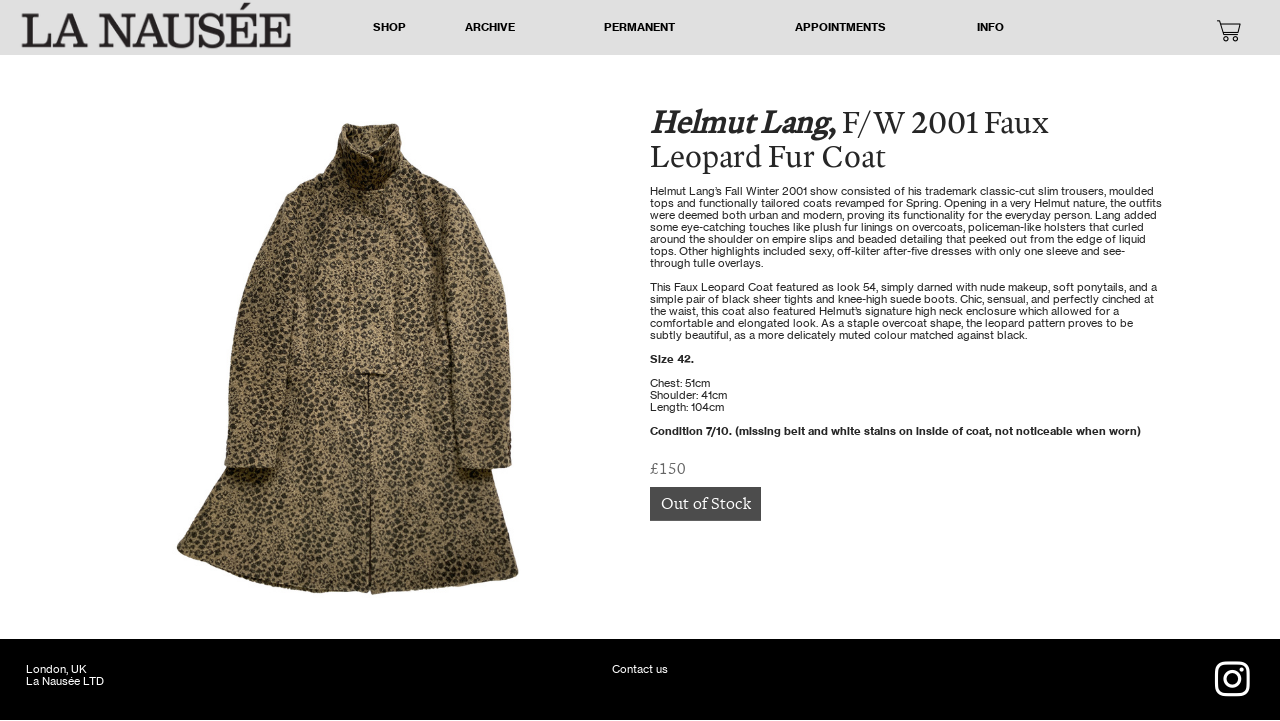

--- FILE ---
content_type: text/html; charset=UTF-8
request_url: https://la-nausee.com/Helmut-Lang-F-W-2001-Faux-Leopard-Fur-Coat-1
body_size: 37308
content:
<!DOCTYPE html>
<!-- 

        Running on cargo.site

-->
<html lang="en" data-predefined-style="true" data-css-presets="true" data-css-preset data-typography-preset>
	<head>
<script>
				var __cargo_context__ = 'live';
				var __cargo_js_ver__ = 'c=3521555348';
				var __cargo_maint__ = false;
				
				
			</script>
					<meta http-equiv="X-UA-Compatible" content="IE=edge,chrome=1">
		<meta http-equiv="Content-Type" content="text/html; charset=utf-8">
		<meta name="viewport" content="initial-scale=1.0, maximum-scale=1.0, user-scalable=no">
		
			<meta name="robots" content="index,follow">
		<title> Helmut Lang F/W 2001 Faux Leopard Fur Coat — LA NAUSÉE</title>
		<meta name="description" content="Helmut Lang, F/W 2001 Faux Leopard Fur Coat Helmut Lang’s Fall Winter 2001 show consisted of his trademark classic-cut slim trousers, moulded tops and...">
				<meta name="twitter:card" content="summary_large_image">
		<meta name="twitter:title" content=" Helmut Lang F/W 2001 Faux Leopard Fur Coat — LA NAUSÉE">
		<meta name="twitter:description" content="Helmut Lang, F/W 2001 Faux Leopard Fur Coat Helmut Lang’s Fall Winter 2001 show consisted of his trademark classic-cut slim trousers, moulded tops and...">
		<meta name="twitter:image" content="https://freight.cargo.site/w/1200/i/d82b3e028e45424078fbc3ba5c0594b42dd712589276be6e612f473cabc9f67e/FW-2001-LEOPARD-COAT-FRONT.jpg">
		<meta property="og:locale" content="en_US">
		<meta property="og:title" content=" Helmut Lang F/W 2001 Faux Leopard Fur Coat — LA NAUSÉE">
		<meta property="og:description" content="Helmut Lang, F/W 2001 Faux Leopard Fur Coat Helmut Lang’s Fall Winter 2001 show consisted of his trademark classic-cut slim trousers, moulded tops and...">
		<meta property="og:url" content="https://la-nausee.com/Helmut-Lang-F-W-2001-Faux-Leopard-Fur-Coat-1">
		<meta property="og:image" content="https://freight.cargo.site/w/1200/i/d82b3e028e45424078fbc3ba5c0594b42dd712589276be6e612f473cabc9f67e/FW-2001-LEOPARD-COAT-FRONT.jpg">
		<meta property="og:type" content="website">

		<link rel="preconnect" href="https://static.cargo.site" crossorigin>
		<link rel="preconnect" href="https://freight.cargo.site" crossorigin>
				<link rel="preconnect" href="https://type.cargo.site" crossorigin>

		<!--<link rel="preload" href="https://static.cargo.site/assets/social/IconFont-Regular-0.9.3.woff2" as="font" type="font/woff" crossorigin>-->

		

		<link href="https://freight.cargo.site/t/original/i/1452c9ad39cce2be915f74d82ce9ee3f7300a882ee21e08cb36449f0e536b396/FAVICON.ico" rel="shortcut icon">
		<link href="https://la-nausee.com/rss" rel="alternate" type="application/rss+xml" title="LA NAUSÉE feed">

		<link href="https://la-nausee.com/stylesheet?c=3521555348&1733755678" id="member_stylesheet" rel="stylesheet" type="text/css" />
<style id="">@font-face{font-family:Icons;src:url(https://static.cargo.site/assets/social/IconFont-Regular-0.9.3.woff2);unicode-range:U+E000-E15C,U+F0000,U+FE0E}@font-face{font-family:Icons;src:url(https://static.cargo.site/assets/social/IconFont-Regular-0.9.3.woff2);font-weight:240;unicode-range:U+E000-E15C,U+F0000,U+FE0E}@font-face{font-family:Icons;src:url(https://static.cargo.site/assets/social/IconFont-Regular-0.9.3.woff2);unicode-range:U+E000-E15C,U+F0000,U+FE0E;font-weight:400}@font-face{font-family:Icons;src:url(https://static.cargo.site/assets/social/IconFont-Regular-0.9.3.woff2);unicode-range:U+E000-E15C,U+F0000,U+FE0E;font-weight:600}@font-face{font-family:Icons;src:url(https://static.cargo.site/assets/social/IconFont-Regular-0.9.3.woff2);unicode-range:U+E000-E15C,U+F0000,U+FE0E;font-weight:800}@font-face{font-family:Icons;src:url(https://static.cargo.site/assets/social/IconFont-Regular-0.9.3.woff2);unicode-range:U+E000-E15C,U+F0000,U+FE0E;font-style:italic}@font-face{font-family:Icons;src:url(https://static.cargo.site/assets/social/IconFont-Regular-0.9.3.woff2);unicode-range:U+E000-E15C,U+F0000,U+FE0E;font-weight:200;font-style:italic}@font-face{font-family:Icons;src:url(https://static.cargo.site/assets/social/IconFont-Regular-0.9.3.woff2);unicode-range:U+E000-E15C,U+F0000,U+FE0E;font-weight:400;font-style:italic}@font-face{font-family:Icons;src:url(https://static.cargo.site/assets/social/IconFont-Regular-0.9.3.woff2);unicode-range:U+E000-E15C,U+F0000,U+FE0E;font-weight:600;font-style:italic}@font-face{font-family:Icons;src:url(https://static.cargo.site/assets/social/IconFont-Regular-0.9.3.woff2);unicode-range:U+E000-E15C,U+F0000,U+FE0E;font-weight:800;font-style:italic}body.iconfont-loading,body.iconfont-loading *{color:transparent!important}body{-moz-osx-font-smoothing:grayscale;-webkit-font-smoothing:antialiased;-webkit-text-size-adjust:none}body.no-scroll{overflow:hidden}/*!
 * Content
 */.page{word-wrap:break-word}:focus{outline:0}.pointer-events-none{pointer-events:none}.pointer-events-auto{pointer-events:auto}.pointer-events-none .page_content .audio-player,.pointer-events-none .page_content .shop_product,.pointer-events-none .page_content a,.pointer-events-none .page_content audio,.pointer-events-none .page_content button,.pointer-events-none .page_content details,.pointer-events-none .page_content iframe,.pointer-events-none .page_content img,.pointer-events-none .page_content input,.pointer-events-none .page_content video{pointer-events:auto}.pointer-events-none .page_content *>a,.pointer-events-none .page_content>a{position:relative}s *{text-transform:inherit}#toolset{position:fixed;bottom:10px;right:10px;z-index:8}.mobile #toolset,.template_site_inframe #toolset{display:none}#toolset a{display:block;height:24px;width:24px;margin:0;padding:0;text-decoration:none;background:rgba(0,0,0,.2)}#toolset a:hover{background:rgba(0,0,0,.8)}[data-adminview] #toolset a,[data-adminview] #toolset_admin a{background:rgba(0,0,0,.04);pointer-events:none;cursor:default}#toolset_admin a:active{background:rgba(0,0,0,.7)}#toolset_admin a svg>*{transform:scale(1.1) translate(0,-.5px);transform-origin:50% 50%}#toolset_admin a svg{pointer-events:none;width:100%!important;height:auto!important}#following-container{overflow:auto;-webkit-overflow-scrolling:touch}#following-container iframe{height:100%;width:100%;position:absolute;top:0;left:0;right:0;bottom:0}:root{--following-width:-400px;--following-animation-duration:450ms}@keyframes following-open{0%{transform:translateX(0)}100%{transform:translateX(var(--following-width))}}@keyframes following-open-inverse{0%{transform:translateX(0)}100%{transform:translateX(calc(-1 * var(--following-width)))}}@keyframes following-close{0%{transform:translateX(var(--following-width))}100%{transform:translateX(0)}}@keyframes following-close-inverse{0%{transform:translateX(calc(-1 * var(--following-width)))}100%{transform:translateX(0)}}body.animate-left{animation:following-open var(--following-animation-duration);animation-fill-mode:both;animation-timing-function:cubic-bezier(.24,1,.29,1)}#following-container.animate-left{animation:following-close-inverse var(--following-animation-duration);animation-fill-mode:both;animation-timing-function:cubic-bezier(.24,1,.29,1)}#following-container.animate-left #following-frame{animation:following-close var(--following-animation-duration);animation-fill-mode:both;animation-timing-function:cubic-bezier(.24,1,.29,1)}body.animate-right{animation:following-close var(--following-animation-duration);animation-fill-mode:both;animation-timing-function:cubic-bezier(.24,1,.29,1)}#following-container.animate-right{animation:following-open-inverse var(--following-animation-duration);animation-fill-mode:both;animation-timing-function:cubic-bezier(.24,1,.29,1)}#following-container.animate-right #following-frame{animation:following-open var(--following-animation-duration);animation-fill-mode:both;animation-timing-function:cubic-bezier(.24,1,.29,1)}.slick-slider{position:relative;display:block;-moz-box-sizing:border-box;box-sizing:border-box;-webkit-user-select:none;-moz-user-select:none;-ms-user-select:none;user-select:none;-webkit-touch-callout:none;-khtml-user-select:none;-ms-touch-action:pan-y;touch-action:pan-y;-webkit-tap-highlight-color:transparent}.slick-list{position:relative;display:block;overflow:hidden;margin:0;padding:0}.slick-list:focus{outline:0}.slick-list.dragging{cursor:pointer;cursor:hand}.slick-slider .slick-list,.slick-slider .slick-track{transform:translate3d(0,0,0);will-change:transform}.slick-track{position:relative;top:0;left:0;display:block}.slick-track:after,.slick-track:before{display:table;content:'';width:1px;height:1px;margin-top:-1px;margin-left:-1px}.slick-track:after{clear:both}.slick-loading .slick-track{visibility:hidden}.slick-slide{display:none;float:left;height:100%;min-height:1px}[dir=rtl] .slick-slide{float:right}.content .slick-slide img{display:inline-block}.content .slick-slide img:not(.image-zoom){cursor:pointer}.content .scrub .slick-list,.content .scrub .slick-slide img:not(.image-zoom){cursor:ew-resize}body.slideshow-scrub-dragging *{cursor:ew-resize!important}.content .slick-slide img:not([src]),.content .slick-slide img[src='']{width:100%;height:auto}.slick-slide.slick-loading img{display:none}.slick-slide.dragging img{pointer-events:none}.slick-initialized .slick-slide{display:block}.slick-loading .slick-slide{visibility:hidden}.slick-vertical .slick-slide{display:block;height:auto;border:1px solid transparent}.slick-arrow.slick-hidden{display:none}.slick-arrow{position:absolute;z-index:9;width:0;top:0;height:100%;cursor:pointer;will-change:opacity;-webkit-transition:opacity 333ms cubic-bezier(.4,0,.22,1);transition:opacity 333ms cubic-bezier(.4,0,.22,1)}.slick-arrow.hidden{opacity:0}.slick-arrow svg{position:absolute;width:36px;height:36px;top:0;left:0;right:0;bottom:0;margin:auto;transform:translate(.25px,.25px)}.slick-arrow svg.right-arrow{transform:translate(.25px,.25px) scaleX(-1)}.slick-arrow svg:active{opacity:.75}.slick-arrow svg .arrow-shape{fill:none!important;stroke:#fff;stroke-linecap:square}.slick-arrow svg .arrow-outline{fill:none!important;stroke-width:2.5px;stroke:rgba(0,0,0,.6);stroke-linecap:square}.slick-arrow.slick-next{right:0;text-align:right}.slick-next svg,.wallpaper-navigation .slick-next svg{margin-right:10px}.mobile .slick-next svg{margin-right:10px}.slick-arrow.slick-prev{text-align:left}.slick-prev svg,.wallpaper-navigation .slick-prev svg{margin-left:10px}.mobile .slick-prev svg{margin-left:10px}.loading_animation{display:none;vertical-align:middle;z-index:15;line-height:0;pointer-events:none;border-radius:100%}.loading_animation.hidden{display:none}.loading_animation.pulsing{opacity:0;display:inline-block;animation-delay:.1s;-webkit-animation-delay:.1s;-moz-animation-delay:.1s;animation-duration:12s;animation-iteration-count:infinite;animation:fade-pulse-in .5s ease-in-out;-moz-animation:fade-pulse-in .5s ease-in-out;-webkit-animation:fade-pulse-in .5s ease-in-out;-webkit-animation-fill-mode:forwards;-moz-animation-fill-mode:forwards;animation-fill-mode:forwards}.loading_animation.pulsing.no-delay{animation-delay:0s;-webkit-animation-delay:0s;-moz-animation-delay:0s}.loading_animation div{border-radius:100%}.loading_animation div svg{max-width:100%;height:auto}.loading_animation div,.loading_animation div svg{width:20px;height:20px}.loading_animation.full-width svg{width:100%;height:auto}.loading_animation.full-width.big svg{width:100px;height:100px}.loading_animation div svg>*{fill:#ccc}.loading_animation div{-webkit-animation:spin-loading 12s ease-out;-webkit-animation-iteration-count:infinite;-moz-animation:spin-loading 12s ease-out;-moz-animation-iteration-count:infinite;animation:spin-loading 12s ease-out;animation-iteration-count:infinite}.loading_animation.hidden{display:none}[data-backdrop] .loading_animation{position:absolute;top:15px;left:15px;z-index:99}.loading_animation.position-absolute.middle{top:calc(50% - 10px);left:calc(50% - 10px)}.loading_animation.position-absolute.topleft{top:0;left:0}.loading_animation.position-absolute.middleright{top:calc(50% - 10px);right:1rem}.loading_animation.position-absolute.middleleft{top:calc(50% - 10px);left:1rem}.loading_animation.gray div svg>*{fill:#999}.loading_animation.gray-dark div svg>*{fill:#666}.loading_animation.gray-darker div svg>*{fill:#555}.loading_animation.gray-light div svg>*{fill:#ccc}.loading_animation.white div svg>*{fill:rgba(255,255,255,.85)}.loading_animation.blue div svg>*{fill:#698fff}.loading_animation.inline{display:inline-block;margin-bottom:.5ex}.loading_animation.inline.left{margin-right:.5ex}@-webkit-keyframes fade-pulse-in{0%{opacity:0}50%{opacity:.5}100%{opacity:1}}@-moz-keyframes fade-pulse-in{0%{opacity:0}50%{opacity:.5}100%{opacity:1}}@keyframes fade-pulse-in{0%{opacity:0}50%{opacity:.5}100%{opacity:1}}@-webkit-keyframes pulsate{0%{opacity:1}50%{opacity:0}100%{opacity:1}}@-moz-keyframes pulsate{0%{opacity:1}50%{opacity:0}100%{opacity:1}}@keyframes pulsate{0%{opacity:1}50%{opacity:0}100%{opacity:1}}@-webkit-keyframes spin-loading{0%{transform:rotate(0)}9%{transform:rotate(1050deg)}18%{transform:rotate(-1090deg)}20%{transform:rotate(-1080deg)}23%{transform:rotate(-1080deg)}28%{transform:rotate(-1095deg)}29%{transform:rotate(-1065deg)}34%{transform:rotate(-1080deg)}35%{transform:rotate(-1050deg)}40%{transform:rotate(-1065deg)}41%{transform:rotate(-1035deg)}44%{transform:rotate(-1035deg)}47%{transform:rotate(-2160deg)}50%{transform:rotate(-2160deg)}56%{transform:rotate(45deg)}60%{transform:rotate(45deg)}80%{transform:rotate(6120deg)}100%{transform:rotate(0)}}@keyframes spin-loading{0%{transform:rotate(0)}9%{transform:rotate(1050deg)}18%{transform:rotate(-1090deg)}20%{transform:rotate(-1080deg)}23%{transform:rotate(-1080deg)}28%{transform:rotate(-1095deg)}29%{transform:rotate(-1065deg)}34%{transform:rotate(-1080deg)}35%{transform:rotate(-1050deg)}40%{transform:rotate(-1065deg)}41%{transform:rotate(-1035deg)}44%{transform:rotate(-1035deg)}47%{transform:rotate(-2160deg)}50%{transform:rotate(-2160deg)}56%{transform:rotate(45deg)}60%{transform:rotate(45deg)}80%{transform:rotate(6120deg)}100%{transform:rotate(0)}}[grid-row]{align-items:flex-start;box-sizing:border-box;display:-webkit-box;display:-webkit-flex;display:-ms-flexbox;display:flex;-webkit-flex-wrap:wrap;-ms-flex-wrap:wrap;flex-wrap:wrap}[grid-col]{box-sizing:border-box}[grid-row] [grid-col].empty:after{content:"\0000A0";cursor:text}body.mobile[data-adminview=content-editproject] [grid-row] [grid-col].empty:after{display:none}[grid-col=auto]{-webkit-box-flex:1;-webkit-flex:1;-ms-flex:1;flex:1}[grid-col=x12]{width:100%}[grid-col=x11]{width:50%}[grid-col=x10]{width:33.33%}[grid-col=x9]{width:25%}[grid-col=x8]{width:20%}[grid-col=x7]{width:16.666666667%}[grid-col=x6]{width:14.285714286%}[grid-col=x5]{width:12.5%}[grid-col=x4]{width:11.111111111%}[grid-col=x3]{width:10%}[grid-col=x2]{width:9.090909091%}[grid-col=x1]{width:8.333333333%}[grid-col="1"]{width:8.33333%}[grid-col="2"]{width:16.66667%}[grid-col="3"]{width:25%}[grid-col="4"]{width:33.33333%}[grid-col="5"]{width:41.66667%}[grid-col="6"]{width:50%}[grid-col="7"]{width:58.33333%}[grid-col="8"]{width:66.66667%}[grid-col="9"]{width:75%}[grid-col="10"]{width:83.33333%}[grid-col="11"]{width:91.66667%}[grid-col="12"]{width:100%}body.mobile [grid-responsive] [grid-col]{width:100%;-webkit-box-flex:none;-webkit-flex:none;-ms-flex:none;flex:none}[data-ce-host=true][contenteditable=true] [grid-pad]{pointer-events:none}[data-ce-host=true][contenteditable=true] [grid-pad]>*{pointer-events:auto}[grid-pad="0"]{padding:0}[grid-pad="0.25"]{padding:.125rem}[grid-pad="0.5"]{padding:.25rem}[grid-pad="0.75"]{padding:.375rem}[grid-pad="1"]{padding:.5rem}[grid-pad="1.25"]{padding:.625rem}[grid-pad="1.5"]{padding:.75rem}[grid-pad="1.75"]{padding:.875rem}[grid-pad="2"]{padding:1rem}[grid-pad="2.5"]{padding:1.25rem}[grid-pad="3"]{padding:1.5rem}[grid-pad="3.5"]{padding:1.75rem}[grid-pad="4"]{padding:2rem}[grid-pad="5"]{padding:2.5rem}[grid-pad="6"]{padding:3rem}[grid-pad="7"]{padding:3.5rem}[grid-pad="8"]{padding:4rem}[grid-pad="9"]{padding:4.5rem}[grid-pad="10"]{padding:5rem}[grid-gutter="0"]{margin:0}[grid-gutter="0.5"]{margin:-.25rem}[grid-gutter="1"]{margin:-.5rem}[grid-gutter="1.5"]{margin:-.75rem}[grid-gutter="2"]{margin:-1rem}[grid-gutter="2.5"]{margin:-1.25rem}[grid-gutter="3"]{margin:-1.5rem}[grid-gutter="3.5"]{margin:-1.75rem}[grid-gutter="4"]{margin:-2rem}[grid-gutter="5"]{margin:-2.5rem}[grid-gutter="6"]{margin:-3rem}[grid-gutter="7"]{margin:-3.5rem}[grid-gutter="8"]{margin:-4rem}[grid-gutter="10"]{margin:-5rem}[grid-gutter="12"]{margin:-6rem}[grid-gutter="14"]{margin:-7rem}[grid-gutter="16"]{margin:-8rem}[grid-gutter="18"]{margin:-9rem}[grid-gutter="20"]{margin:-10rem}small{max-width:100%;text-decoration:inherit}img:not([src]),img[src='']{outline:1px solid rgba(177,177,177,.4);outline-offset:-1px;content:url([data-uri])}img.image-zoom{cursor:-webkit-zoom-in;cursor:-moz-zoom-in;cursor:zoom-in}#imprimatur{color:#333;font-size:10px;font-family:-apple-system,BlinkMacSystemFont,"Segoe UI",Roboto,Oxygen,Ubuntu,Cantarell,"Open Sans","Helvetica Neue",sans-serif,"Sans Serif",Icons;/*!System*/position:fixed;opacity:.3;right:-28px;bottom:160px;transform:rotate(270deg);-ms-transform:rotate(270deg);-webkit-transform:rotate(270deg);z-index:8;text-transform:uppercase;color:#999;opacity:.5;padding-bottom:2px;text-decoration:none}.mobile #imprimatur{display:none}bodycopy cargo-link a{font-family:-apple-system,BlinkMacSystemFont,"Segoe UI",Roboto,Oxygen,Ubuntu,Cantarell,"Open Sans","Helvetica Neue",sans-serif,"Sans Serif",Icons;/*!System*/font-size:12px;font-style:normal;font-weight:400;transform:rotate(270deg);text-decoration:none;position:fixed!important;right:-27px;bottom:100px;text-decoration:none;letter-spacing:normal;background:0 0;border:0;border-bottom:0;outline:0}/*! PhotoSwipe Default UI CSS by Dmitry Semenov | photoswipe.com | MIT license */.pswp--has_mouse .pswp__button--arrow--left,.pswp--has_mouse .pswp__button--arrow--right,.pswp__ui{visibility:visible}.pswp--minimal--dark .pswp__top-bar,.pswp__button{background:0 0}.pswp,.pswp__bg,.pswp__container,.pswp__img--placeholder,.pswp__zoom-wrap,.quick-view-navigation{-webkit-backface-visibility:hidden}.pswp__button{cursor:pointer;opacity:1;-webkit-appearance:none;transition:opacity .2s;-webkit-box-shadow:none;box-shadow:none}.pswp__button-close>svg{top:10px;right:10px;margin-left:auto}.pswp--touch .quick-view-navigation{display:none}.pswp__ui{-webkit-font-smoothing:auto;opacity:1;z-index:1550}.quick-view-navigation{will-change:opacity;-webkit-transition:opacity 333ms cubic-bezier(.4,0,.22,1);transition:opacity 333ms cubic-bezier(.4,0,.22,1)}.quick-view-navigation .pswp__group .pswp__button{pointer-events:auto}.pswp__button>svg{position:absolute;width:36px;height:36px}.quick-view-navigation .pswp__group:active svg{opacity:.75}.pswp__button svg .shape-shape{fill:#fff}.pswp__button svg .shape-outline{fill:#000}.pswp__button-prev>svg{top:0;bottom:0;left:10px;margin:auto}.pswp__button-next>svg{top:0;bottom:0;right:10px;margin:auto}.quick-view-navigation .pswp__group .pswp__button-prev{position:absolute;left:0;top:0;width:0;height:100%}.quick-view-navigation .pswp__group .pswp__button-next{position:absolute;right:0;top:0;width:0;height:100%}.quick-view-navigation .close-button,.quick-view-navigation .left-arrow,.quick-view-navigation .right-arrow{transform:translate(.25px,.25px)}.quick-view-navigation .right-arrow{transform:translate(.25px,.25px) scaleX(-1)}.pswp__button svg .shape-outline{fill:transparent!important;stroke:#000;stroke-width:2.5px;stroke-linecap:square}.pswp__button svg .shape-shape{fill:transparent!important;stroke:#fff;stroke-width:1.5px;stroke-linecap:square}.pswp__bg,.pswp__scroll-wrap,.pswp__zoom-wrap{width:100%;position:absolute}.quick-view-navigation .pswp__group .pswp__button-close{margin:0}.pswp__container,.pswp__item,.pswp__zoom-wrap{right:0;bottom:0;top:0;position:absolute;left:0}.pswp__ui--hidden .pswp__button{opacity:.001}.pswp__ui--hidden .pswp__button,.pswp__ui--hidden .pswp__button *{pointer-events:none}.pswp .pswp__ui.pswp__ui--displaynone{display:none}.pswp__element--disabled{display:none!important}/*! PhotoSwipe main CSS by Dmitry Semenov | photoswipe.com | MIT license */.pswp{position:fixed;display:none;height:100%;width:100%;top:0;left:0;right:0;bottom:0;margin:auto;-ms-touch-action:none;touch-action:none;z-index:9999999;-webkit-text-size-adjust:100%;line-height:initial;letter-spacing:initial;outline:0}.pswp img{max-width:none}.pswp--zoom-disabled .pswp__img{cursor:default!important}.pswp--animate_opacity{opacity:.001;will-change:opacity;-webkit-transition:opacity 333ms cubic-bezier(.4,0,.22,1);transition:opacity 333ms cubic-bezier(.4,0,.22,1)}.pswp--open{display:block}.pswp--zoom-allowed .pswp__img{cursor:-webkit-zoom-in;cursor:-moz-zoom-in;cursor:zoom-in}.pswp--zoomed-in .pswp__img{cursor:-webkit-grab;cursor:-moz-grab;cursor:grab}.pswp--dragging .pswp__img{cursor:-webkit-grabbing;cursor:-moz-grabbing;cursor:grabbing}.pswp__bg{left:0;top:0;height:100%;opacity:0;transform:translateZ(0);will-change:opacity}.pswp__scroll-wrap{left:0;top:0;height:100%}.pswp__container,.pswp__zoom-wrap{-ms-touch-action:none;touch-action:none}.pswp__container,.pswp__img{-webkit-user-select:none;-moz-user-select:none;-ms-user-select:none;user-select:none;-webkit-tap-highlight-color:transparent;-webkit-touch-callout:none}.pswp__zoom-wrap{-webkit-transform-origin:left top;-ms-transform-origin:left top;transform-origin:left top;-webkit-transition:-webkit-transform 222ms cubic-bezier(.4,0,.22,1);transition:transform 222ms cubic-bezier(.4,0,.22,1)}.pswp__bg{-webkit-transition:opacity 222ms cubic-bezier(.4,0,.22,1);transition:opacity 222ms cubic-bezier(.4,0,.22,1)}.pswp--animated-in .pswp__bg,.pswp--animated-in .pswp__zoom-wrap{-webkit-transition:none;transition:none}.pswp--hide-overflow .pswp__scroll-wrap,.pswp--hide-overflow.pswp{overflow:hidden}.pswp__img{position:absolute;width:auto;height:auto;top:0;left:0}.pswp__img--placeholder--blank{background:#222}.pswp--ie .pswp__img{width:100%!important;height:auto!important;left:0;top:0}.pswp__ui--idle{opacity:0}.pswp__error-msg{position:absolute;left:0;top:50%;width:100%;text-align:center;font-size:14px;line-height:16px;margin-top:-8px;color:#ccc}.pswp__error-msg a{color:#ccc;text-decoration:underline}.pswp__error-msg{font-family:-apple-system,BlinkMacSystemFont,"Segoe UI",Roboto,Oxygen,Ubuntu,Cantarell,"Open Sans","Helvetica Neue",sans-serif}.quick-view.mouse-down .iframe-item{pointer-events:none!important}.quick-view-caption-positioner{pointer-events:none;width:100%;height:100%}.quick-view-caption-wrapper{margin:auto;position:absolute;bottom:0;left:0;right:0}.quick-view-horizontal-align-left .quick-view-caption-wrapper{margin-left:0}.quick-view-horizontal-align-right .quick-view-caption-wrapper{margin-right:0}[data-quick-view-caption]{transition:.1s opacity ease-in-out;position:absolute;bottom:0;left:0;right:0}.quick-view-horizontal-align-left [data-quick-view-caption]{text-align:left}.quick-view-horizontal-align-right [data-quick-view-caption]{text-align:right}.quick-view-caption{transition:.1s opacity ease-in-out}.quick-view-caption>*{display:inline-block}.quick-view-caption *{pointer-events:auto}.quick-view-caption.hidden{opacity:0}.shop_product .dropdown_wrapper{flex:0 0 100%;position:relative}.shop_product select{appearance:none;-moz-appearance:none;-webkit-appearance:none;outline:0;-webkit-font-smoothing:antialiased;-moz-osx-font-smoothing:grayscale;cursor:pointer;border-radius:0;white-space:nowrap;overflow:hidden!important;text-overflow:ellipsis}.shop_product select.dropdown::-ms-expand{display:none}.shop_product a{cursor:pointer;border-bottom:none;text-decoration:none}.shop_product a.out-of-stock{pointer-events:none}body.audio-player-dragging *{cursor:ew-resize!important}.audio-player{display:inline-flex;flex:1 0 calc(100% - 2px);width:calc(100% - 2px)}.audio-player .button{height:100%;flex:0 0 3.3rem;display:flex}.audio-player .separator{left:3.3rem;height:100%}.audio-player .buffer{width:0%;height:100%;transition:left .3s linear,width .3s linear}.audio-player.seeking .buffer{transition:left 0s,width 0s}.audio-player.seeking{user-select:none;-webkit-user-select:none;cursor:ew-resize}.audio-player.seeking *{user-select:none;-webkit-user-select:none;cursor:ew-resize}.audio-player .bar{overflow:hidden;display:flex;justify-content:space-between;align-content:center;flex-grow:1}.audio-player .progress{width:0%;height:100%;transition:width .3s linear}.audio-player.seeking .progress{transition:width 0s}.audio-player .pause,.audio-player .play{cursor:pointer;height:100%}.audio-player .note-icon{margin:auto 0;order:2;flex:0 1 auto}.audio-player .title{white-space:nowrap;overflow:hidden;text-overflow:ellipsis;pointer-events:none;user-select:none;padding:.5rem 0 .5rem 1rem;margin:auto auto auto 0;flex:0 3 auto;min-width:0;width:100%}.audio-player .total-time{flex:0 1 auto;margin:auto 0}.audio-player .current-time,.audio-player .play-text{flex:0 1 auto;margin:auto 0}.audio-player .stream-anim{user-select:none;margin:auto auto auto 0}.audio-player .stream-anim span{display:inline-block}.audio-player .buffer,.audio-player .current-time,.audio-player .note-svg,.audio-player .play-text,.audio-player .separator,.audio-player .total-time{user-select:none;pointer-events:none}.audio-player .buffer,.audio-player .play-text,.audio-player .progress{position:absolute}.audio-player,.audio-player .bar,.audio-player .button,.audio-player .current-time,.audio-player .note-icon,.audio-player .pause,.audio-player .play,.audio-player .total-time{position:relative}body.mobile .audio-player,body.mobile .audio-player *{-webkit-touch-callout:none}#standalone-admin-frame{border:0;width:400px;position:absolute;right:0;top:0;height:100vh;z-index:99}body[standalone-admin=true] #standalone-admin-frame{transform:translate(0,0)}body[standalone-admin=true] .main_container{width:calc(100% - 400px)}body[standalone-admin=false] #standalone-admin-frame{transform:translate(100%,0)}body[standalone-admin=false] .main_container{width:100%}.toggle_standaloneAdmin{position:fixed;top:0;right:400px;height:40px;width:40px;z-index:999;cursor:pointer;background-color:rgba(0,0,0,.4)}.toggle_standaloneAdmin:active{opacity:.7}body[standalone-admin=false] .toggle_standaloneAdmin{right:0}.toggle_standaloneAdmin *{color:#fff;fill:#fff}.toggle_standaloneAdmin svg{padding:6px;width:100%;height:100%;opacity:.85}body[standalone-admin=false] .toggle_standaloneAdmin #close,body[standalone-admin=true] .toggle_standaloneAdmin #backdropsettings{display:none}.toggle_standaloneAdmin>div{width:100%;height:100%}#admin_toggle_button{position:fixed;top:50%;transform:translate(0,-50%);right:400px;height:36px;width:12px;z-index:999;cursor:pointer;background-color:rgba(0,0,0,.09);padding-left:2px;margin-right:5px}#admin_toggle_button .bar{content:'';background:rgba(0,0,0,.09);position:fixed;width:5px;bottom:0;top:0;z-index:10}#admin_toggle_button:active{background:rgba(0,0,0,.065)}#admin_toggle_button *{color:#fff;fill:#fff}#admin_toggle_button svg{padding:0;width:16px;height:36px;margin-left:1px;opacity:1}#admin_toggle_button svg *{fill:#fff;opacity:1}#admin_toggle_button[data-state=closed] .toggle_admin_close{display:none}#admin_toggle_button[data-state=closed],#admin_toggle_button[data-state=closed] .toggle_admin_open{width:20px;cursor:pointer;margin:0}#admin_toggle_button[data-state=closed] svg{margin-left:2px}#admin_toggle_button[data-state=open] .toggle_admin_open{display:none}select,select *{text-rendering:auto!important}b b{font-weight:inherit}*{-webkit-box-sizing:border-box;-moz-box-sizing:border-box;box-sizing:border-box}customhtml>*{position:relative;z-index:10}body,html{min-height:100vh;margin:0;padding:0}html{touch-action:manipulation;position:relative;background-color:#fff}.main_container{min-height:100vh;width:100%;overflow:hidden}.container{display:-webkit-box;display:-webkit-flex;display:-moz-box;display:-ms-flexbox;display:flex;-webkit-flex-wrap:wrap;-moz-flex-wrap:wrap;-ms-flex-wrap:wrap;flex-wrap:wrap;max-width:100%;width:100%;overflow:visible}.container{align-items:flex-start;-webkit-align-items:flex-start}.page{z-index:2}.page ul li>text-limit{display:block}.content,.content_container,.pinned{-webkit-flex:1 0 auto;-moz-flex:1 0 auto;-ms-flex:1 0 auto;flex:1 0 auto;max-width:100%}.content_container{width:100%}.content_container.full_height{min-height:100vh}.page_background{position:absolute;top:0;left:0;width:100%;height:100%}.page_container{position:relative;overflow:visible;width:100%}.backdrop{position:absolute;top:0;z-index:1;width:100%;height:100%;max-height:100vh}.backdrop>div{position:absolute;top:0;left:0;width:100%;height:100%;-webkit-backface-visibility:hidden;backface-visibility:hidden;transform:translate3d(0,0,0);contain:strict}[data-backdrop].backdrop>div[data-overflowing]{max-height:100vh;position:absolute;top:0;left:0}body.mobile [split-responsive]{display:flex;flex-direction:column}body.mobile [split-responsive] .container{width:100%;order:2}body.mobile [split-responsive] .backdrop{position:relative;height:50vh;width:100%;order:1}body.mobile [split-responsive] [data-auxiliary].backdrop{position:absolute;height:50vh;width:100%;order:1}.page{position:relative;z-index:2}img[data-align=left]{float:left}img[data-align=right]{float:right}[data-rotation]{transform-origin:center center}.content .page_content:not([contenteditable=true]) [data-draggable]{pointer-events:auto!important;backface-visibility:hidden}.preserve-3d{-moz-transform-style:preserve-3d;transform-style:preserve-3d}.content .page_content:not([contenteditable=true]) [data-draggable] iframe{pointer-events:none!important}.dragging-active iframe{pointer-events:none!important}.content .page_content:not([contenteditable=true]) [data-draggable]:active{opacity:1}.content .scroll-transition-fade{transition:transform 1s ease-in-out,opacity .8s ease-in-out}.content .scroll-transition-fade.below-viewport{opacity:0;transform:translateY(40px)}.mobile.full_width .page_container:not([split-layout]) .container_width{width:100%}[data-view=pinned_bottom] .bottom_pin_invisibility{visibility:hidden}.pinned{position:relative;width:100%}.pinned .page_container.accommodate:not(.fixed):not(.overlay){z-index:2}.pinned .page_container.overlay{position:absolute;z-index:4}.pinned .page_container.overlay.fixed{position:fixed}.pinned .page_container.overlay.fixed .page{max-height:100vh;-webkit-overflow-scrolling:touch}.pinned .page_container.overlay.fixed .page.allow-scroll{overflow-y:auto;overflow-x:hidden}.pinned .page_container.overlay.fixed .page.allow-scroll{align-items:flex-start;-webkit-align-items:flex-start}.pinned .page_container .page.allow-scroll::-webkit-scrollbar{width:0;background:0 0;display:none}.pinned.pinned_top .page_container.overlay{left:0;top:0}.pinned.pinned_bottom .page_container.overlay{left:0;bottom:0}div[data-container=set]:empty{margin-top:1px}.thumbnails{position:relative;z-index:1}[thumbnails=grid]{align-items:baseline}[thumbnails=justify] .thumbnail{box-sizing:content-box}[thumbnails][data-padding-zero] .thumbnail{margin-bottom:-1px}[thumbnails=montessori] .thumbnail{pointer-events:auto;position:absolute}[thumbnails] .thumbnail>a{display:block;text-decoration:none}[thumbnails=montessori]{height:0}[thumbnails][data-resizing],[thumbnails][data-resizing] *{cursor:nwse-resize}[thumbnails] .thumbnail .resize-handle{cursor:nwse-resize;width:26px;height:26px;padding:5px;position:absolute;opacity:.75;right:-1px;bottom:-1px;z-index:100}[thumbnails][data-resizing] .resize-handle{display:none}[thumbnails] .thumbnail .resize-handle svg{position:absolute;top:0;left:0}[thumbnails] .thumbnail .resize-handle:hover{opacity:1}[data-can-move].thumbnail .resize-handle svg .resize_path_outline{fill:#fff}[data-can-move].thumbnail .resize-handle svg .resize_path{fill:#000}[thumbnails=montessori] .thumbnail_sizer{height:0;width:100%;position:relative;padding-bottom:100%;pointer-events:none}[thumbnails] .thumbnail img{display:block;min-height:3px;margin-bottom:0}[thumbnails] .thumbnail img:not([src]),img[src=""]{margin:0!important;width:100%;min-height:3px;height:100%!important;position:absolute}[aspect-ratio="1x1"].thumb_image{height:0;padding-bottom:100%;overflow:hidden}[aspect-ratio="4x3"].thumb_image{height:0;padding-bottom:75%;overflow:hidden}[aspect-ratio="16x9"].thumb_image{height:0;padding-bottom:56.25%;overflow:hidden}[thumbnails] .thumb_image{width:100%;position:relative}[thumbnails][thumbnail-vertical-align=top]{align-items:flex-start}[thumbnails][thumbnail-vertical-align=middle]{align-items:center}[thumbnails][thumbnail-vertical-align=bottom]{align-items:baseline}[thumbnails][thumbnail-horizontal-align=left]{justify-content:flex-start}[thumbnails][thumbnail-horizontal-align=middle]{justify-content:center}[thumbnails][thumbnail-horizontal-align=right]{justify-content:flex-end}.thumb_image.default_image>svg{position:absolute;top:0;left:0;bottom:0;right:0;width:100%;height:100%}.thumb_image.default_image{outline:1px solid #ccc;outline-offset:-1px;position:relative}.mobile.full_width [data-view=Thumbnail] .thumbnails_width{width:100%}.content [data-draggable] a:active,.content [data-draggable] img:active{opacity:initial}.content .draggable-dragging{opacity:initial}[data-draggable].draggable_visible{visibility:visible}[data-draggable].draggable_hidden{visibility:hidden}.gallery_card [data-draggable],.marquee [data-draggable]{visibility:inherit}[data-draggable]{visibility:visible;background-color:rgba(0,0,0,.003)}#site_menu_panel_container .image-gallery:not(.initialized){height:0;padding-bottom:100%;min-height:initial}.image-gallery:not(.initialized){min-height:100vh;visibility:hidden;width:100%}.image-gallery .gallery_card img{display:block;width:100%;height:auto}.image-gallery .gallery_card{transform-origin:center}.image-gallery .gallery_card.dragging{opacity:.1;transform:initial!important}.image-gallery:not([image-gallery=slideshow]) .gallery_card iframe:only-child,.image-gallery:not([image-gallery=slideshow]) .gallery_card video:only-child{width:100%;height:100%;top:0;left:0;position:absolute}.image-gallery[image-gallery=slideshow] .gallery_card video[muted][autoplay]:not([controls]),.image-gallery[image-gallery=slideshow] .gallery_card video[muted][data-autoplay]:not([controls]){pointer-events:none}.image-gallery [image-gallery-pad="0"] video:only-child{object-fit:cover;height:calc(100% + 1px)}div.image-gallery>a,div.image-gallery>iframe,div.image-gallery>img,div.image-gallery>video{display:none}[image-gallery-row]{align-items:flex-start;box-sizing:border-box;display:-webkit-box;display:-webkit-flex;display:-ms-flexbox;display:flex;-webkit-flex-wrap:wrap;-ms-flex-wrap:wrap;flex-wrap:wrap}.image-gallery .gallery_card_image{width:100%;position:relative}[data-predefined-style=true] .image-gallery a.gallery_card{display:block;border:none}[image-gallery-col]{box-sizing:border-box}[image-gallery-col=x12]{width:100%}[image-gallery-col=x11]{width:50%}[image-gallery-col=x10]{width:33.33%}[image-gallery-col=x9]{width:25%}[image-gallery-col=x8]{width:20%}[image-gallery-col=x7]{width:16.666666667%}[image-gallery-col=x6]{width:14.285714286%}[image-gallery-col=x5]{width:12.5%}[image-gallery-col=x4]{width:11.111111111%}[image-gallery-col=x3]{width:10%}[image-gallery-col=x2]{width:9.090909091%}[image-gallery-col=x1]{width:8.333333333%}.content .page_content [image-gallery-pad].image-gallery{pointer-events:none}.content .page_content [image-gallery-pad].image-gallery .gallery_card_image>*,.content .page_content [image-gallery-pad].image-gallery .gallery_image_caption{pointer-events:auto}.content .page_content [image-gallery-pad="0"]{padding:0}.content .page_content [image-gallery-pad="0.25"]{padding:.125rem}.content .page_content [image-gallery-pad="0.5"]{padding:.25rem}.content .page_content [image-gallery-pad="0.75"]{padding:.375rem}.content .page_content [image-gallery-pad="1"]{padding:.5rem}.content .page_content [image-gallery-pad="1.25"]{padding:.625rem}.content .page_content [image-gallery-pad="1.5"]{padding:.75rem}.content .page_content [image-gallery-pad="1.75"]{padding:.875rem}.content .page_content [image-gallery-pad="2"]{padding:1rem}.content .page_content [image-gallery-pad="2.5"]{padding:1.25rem}.content .page_content [image-gallery-pad="3"]{padding:1.5rem}.content .page_content [image-gallery-pad="3.5"]{padding:1.75rem}.content .page_content [image-gallery-pad="4"]{padding:2rem}.content .page_content [image-gallery-pad="5"]{padding:2.5rem}.content .page_content [image-gallery-pad="6"]{padding:3rem}.content .page_content [image-gallery-pad="7"]{padding:3.5rem}.content .page_content [image-gallery-pad="8"]{padding:4rem}.content .page_content [image-gallery-pad="9"]{padding:4.5rem}.content .page_content [image-gallery-pad="10"]{padding:5rem}.content .page_content [image-gallery-gutter="0"]{margin:0}.content .page_content [image-gallery-gutter="0.5"]{margin:-.25rem}.content .page_content [image-gallery-gutter="1"]{margin:-.5rem}.content .page_content [image-gallery-gutter="1.5"]{margin:-.75rem}.content .page_content [image-gallery-gutter="2"]{margin:-1rem}.content .page_content [image-gallery-gutter="2.5"]{margin:-1.25rem}.content .page_content [image-gallery-gutter="3"]{margin:-1.5rem}.content .page_content [image-gallery-gutter="3.5"]{margin:-1.75rem}.content .page_content [image-gallery-gutter="4"]{margin:-2rem}.content .page_content [image-gallery-gutter="5"]{margin:-2.5rem}.content .page_content [image-gallery-gutter="6"]{margin:-3rem}.content .page_content [image-gallery-gutter="7"]{margin:-3.5rem}.content .page_content [image-gallery-gutter="8"]{margin:-4rem}.content .page_content [image-gallery-gutter="10"]{margin:-5rem}.content .page_content [image-gallery-gutter="12"]{margin:-6rem}.content .page_content [image-gallery-gutter="14"]{margin:-7rem}.content .page_content [image-gallery-gutter="16"]{margin:-8rem}.content .page_content [image-gallery-gutter="18"]{margin:-9rem}.content .page_content [image-gallery-gutter="20"]{margin:-10rem}[image-gallery=slideshow]:not(.initialized)>*{min-height:1px;opacity:0;min-width:100%}[image-gallery=slideshow][data-constrained-by=height] [image-gallery-vertical-align].slick-track{align-items:flex-start}[image-gallery=slideshow] img.image-zoom:active{opacity:initial}[image-gallery=slideshow].slick-initialized .gallery_card{pointer-events:none}[image-gallery=slideshow].slick-initialized .gallery_card.slick-current{pointer-events:auto}[image-gallery=slideshow] .gallery_card:not(.has_caption){line-height:0}.content .page_content [image-gallery=slideshow].image-gallery>*{pointer-events:auto}.content [image-gallery=slideshow].image-gallery.slick-initialized .gallery_card{overflow:hidden;margin:0;display:flex;flex-flow:row wrap;flex-shrink:0}.content [image-gallery=slideshow].image-gallery.slick-initialized .gallery_card.slick-current{overflow:visible}[image-gallery=slideshow] .gallery_image_caption{opacity:1;transition:opacity .3s;-webkit-transition:opacity .3s;width:100%;margin-left:auto;margin-right:auto;clear:both}[image-gallery-horizontal-align=left] .gallery_image_caption{text-align:left}[image-gallery-horizontal-align=middle] .gallery_image_caption{text-align:center}[image-gallery-horizontal-align=right] .gallery_image_caption{text-align:right}[image-gallery=slideshow][data-slideshow-in-transition] .gallery_image_caption{opacity:0;transition:opacity .3s;-webkit-transition:opacity .3s}[image-gallery=slideshow] .gallery_card_image{width:initial;margin:0;display:inline-block}[image-gallery=slideshow] .gallery_card img{margin:0;display:block}[image-gallery=slideshow][data-exploded]{align-items:flex-start;box-sizing:border-box;display:-webkit-box;display:-webkit-flex;display:-ms-flexbox;display:flex;-webkit-flex-wrap:wrap;-ms-flex-wrap:wrap;flex-wrap:wrap;justify-content:flex-start;align-content:flex-start}[image-gallery=slideshow][data-exploded] .gallery_card{padding:1rem;width:16.666%}[image-gallery=slideshow][data-exploded] .gallery_card_image{height:0;display:block;width:100%}[image-gallery=grid]{align-items:baseline}[image-gallery=grid] .gallery_card.has_caption .gallery_card_image{display:block}[image-gallery=grid] [image-gallery-pad="0"].gallery_card{margin-bottom:-1px}[image-gallery=grid] .gallery_card img{margin:0}[image-gallery=columns] .gallery_card img{margin:0}[image-gallery=justify]{align-items:flex-start}[image-gallery=justify] .gallery_card img{margin:0}[image-gallery=montessori][image-gallery-row]{display:block}[image-gallery=montessori] a.gallery_card,[image-gallery=montessori] div.gallery_card{position:absolute;pointer-events:auto}[image-gallery=montessori][data-can-move] .gallery_card,[image-gallery=montessori][data-can-move] .gallery_card .gallery_card_image,[image-gallery=montessori][data-can-move] .gallery_card .gallery_card_image>*{cursor:move}[image-gallery=montessori]{position:relative;height:0}[image-gallery=freeform] .gallery_card{position:relative}[image-gallery=freeform] [image-gallery-pad="0"].gallery_card{margin-bottom:-1px}[image-gallery-vertical-align]{display:flex;flex-flow:row wrap}[image-gallery-vertical-align].slick-track{display:flex;flex-flow:row nowrap}.image-gallery .slick-list{margin-bottom:-.3px}[image-gallery-vertical-align=top]{align-content:flex-start;align-items:flex-start}[image-gallery-vertical-align=middle]{align-items:center;align-content:center}[image-gallery-vertical-align=bottom]{align-content:flex-end;align-items:flex-end}[image-gallery-horizontal-align=left]{justify-content:flex-start}[image-gallery-horizontal-align=middle]{justify-content:center}[image-gallery-horizontal-align=right]{justify-content:flex-end}.image-gallery[data-resizing],.image-gallery[data-resizing] *{cursor:nwse-resize!important}.image-gallery .gallery_card .resize-handle,.image-gallery .gallery_card .resize-handle *{cursor:nwse-resize!important}.image-gallery .gallery_card .resize-handle{width:26px;height:26px;padding:5px;position:absolute;opacity:.75;right:-1px;bottom:-1px;z-index:10}.image-gallery[data-resizing] .resize-handle{display:none}.image-gallery .gallery_card .resize-handle svg{cursor:nwse-resize!important;position:absolute;top:0;left:0}.image-gallery .gallery_card .resize-handle:hover{opacity:1}[data-can-move].gallery_card .resize-handle svg .resize_path_outline{fill:#fff}[data-can-move].gallery_card .resize-handle svg .resize_path{fill:#000}[image-gallery=montessori] .thumbnail_sizer{height:0;width:100%;position:relative;padding-bottom:100%;pointer-events:none}#site_menu_button{display:block;text-decoration:none;pointer-events:auto;z-index:9;vertical-align:top;cursor:pointer;box-sizing:content-box;font-family:Icons}#site_menu_button.custom_icon{padding:0;line-height:0}#site_menu_button.custom_icon img{width:100%;height:auto}#site_menu_wrapper.disabled #site_menu_button{display:none}#site_menu_wrapper.mobile_only #site_menu_button{display:none}body.mobile #site_menu_wrapper.mobile_only:not(.disabled) #site_menu_button:not(.active){display:block}#site_menu_panel_container[data-type=cargo_menu] #site_menu_panel{display:block;position:fixed;top:0;right:0;bottom:0;left:0;z-index:10;cursor:default}.site_menu{pointer-events:auto;position:absolute;z-index:11;top:0;bottom:0;line-height:0;max-width:400px;min-width:300px;font-size:20px;text-align:left;background:rgba(20,20,20,.95);padding:20px 30px 90px 30px;overflow-y:auto;overflow-x:hidden;display:-webkit-box;display:-webkit-flex;display:-ms-flexbox;display:flex;-webkit-box-orient:vertical;-webkit-box-direction:normal;-webkit-flex-direction:column;-ms-flex-direction:column;flex-direction:column;-webkit-box-pack:start;-webkit-justify-content:flex-start;-ms-flex-pack:start;justify-content:flex-start}body.mobile #site_menu_wrapper .site_menu{-webkit-overflow-scrolling:touch;min-width:auto;max-width:100%;width:100%;padding:20px}#site_menu_wrapper[data-sitemenu-position=bottom-left] #site_menu,#site_menu_wrapper[data-sitemenu-position=top-left] #site_menu{left:0}#site_menu_wrapper[data-sitemenu-position=bottom-right] #site_menu,#site_menu_wrapper[data-sitemenu-position=top-right] #site_menu{right:0}#site_menu_wrapper[data-type=page] .site_menu{right:0;left:0;width:100%;padding:0;margin:0;background:0 0}.site_menu_wrapper.open .site_menu{display:block}.site_menu div{display:block}.site_menu a{text-decoration:none;display:inline-block;color:rgba(255,255,255,.75);max-width:100%;overflow:hidden;white-space:nowrap;text-overflow:ellipsis;line-height:1.4}.site_menu div a.active{color:rgba(255,255,255,.4)}.site_menu div.set-link>a{font-weight:700}.site_menu div.hidden{display:none}.site_menu .close{display:block;position:absolute;top:0;right:10px;font-size:60px;line-height:50px;font-weight:200;color:rgba(255,255,255,.4);cursor:pointer;user-select:none}#site_menu_panel_container .page_container{position:relative;overflow:hidden;background:0 0;z-index:2}#site_menu_panel_container .site_menu_page_wrapper{position:fixed;top:0;left:0;overflow-y:auto;-webkit-overflow-scrolling:touch;height:100%;width:100%;z-index:100}#site_menu_panel_container .site_menu_page_wrapper .backdrop{pointer-events:none}#site_menu_panel_container #site_menu_page_overlay{position:fixed;top:0;right:0;bottom:0;left:0;cursor:default;z-index:1}#shop_button{display:block;text-decoration:none;pointer-events:auto;z-index:9;vertical-align:top;cursor:pointer;box-sizing:content-box;font-family:Icons}#shop_button.custom_icon{padding:0;line-height:0}#shop_button.custom_icon img{width:100%;height:auto}#shop_button.disabled{display:none}.loading[data-loading]{display:none;position:fixed;bottom:8px;left:8px;z-index:100}.new_site_button_wrapper{font-size:1.8rem;font-weight:400;color:rgba(0,0,0,.85);font-family:-apple-system,BlinkMacSystemFont,'Segoe UI',Roboto,Oxygen,Ubuntu,Cantarell,'Open Sans','Helvetica Neue',sans-serif,'Sans Serif',Icons;font-style:normal;line-height:1.4;color:#fff;position:fixed;bottom:0;right:0;z-index:999}body.template_site #toolset{display:none!important}body.mobile .new_site_button{display:none}.new_site_button{display:flex;height:44px;cursor:pointer}.new_site_button .plus{width:44px;height:100%}.new_site_button .plus svg{width:100%;height:100%}.new_site_button .plus svg line{stroke:#000;stroke-width:2px}.new_site_button .plus:after,.new_site_button .plus:before{content:'';width:30px;height:2px}.new_site_button .text{background:#0fce83;display:none;padding:7.5px 15px 7.5px 15px;height:100%;font-size:20px;color:#222}.new_site_button:active{opacity:.8}.new_site_button.show_full .text{display:block}.new_site_button.show_full .plus{display:none}html:not(.admin-wrapper) .template_site #confirm_modal [data-progress] .progress-indicator:after{content:'Generating Site...';padding:7.5px 15px;right:-200px;color:#000}bodycopy svg.marker-overlay,bodycopy svg.marker-overlay *{transform-origin:0 0;-webkit-transform-origin:0 0;box-sizing:initial}bodycopy svg#svgroot{box-sizing:initial}bodycopy svg.marker-overlay{padding:inherit;position:absolute;left:0;top:0;width:100%;height:100%;min-height:1px;overflow:visible;pointer-events:none;z-index:999}bodycopy svg.marker-overlay *{pointer-events:initial}bodycopy svg.marker-overlay text{letter-spacing:initial}bodycopy svg.marker-overlay a{cursor:pointer}.marquee:not(.torn-down){overflow:hidden;width:100%;position:relative;padding-bottom:.25em;padding-top:.25em;margin-bottom:-.25em;margin-top:-.25em;contain:layout}.marquee .marquee_contents{will-change:transform;display:flex;flex-direction:column}.marquee[behavior][direction].torn-down{white-space:normal}.marquee[behavior=bounce] .marquee_contents{display:block;float:left;clear:both}.marquee[behavior=bounce] .marquee_inner{display:block}.marquee[behavior=bounce][direction=vertical] .marquee_contents{width:100%}.marquee[behavior=bounce][direction=diagonal] .marquee_inner:last-child,.marquee[behavior=bounce][direction=vertical] .marquee_inner:last-child{position:relative;visibility:hidden}.marquee[behavior=bounce][direction=horizontal],.marquee[behavior=scroll][direction=horizontal]{white-space:pre}.marquee[behavior=scroll][direction=horizontal] .marquee_contents{display:inline-flex;white-space:nowrap;min-width:100%}.marquee[behavior=scroll][direction=horizontal] .marquee_inner{min-width:100%}.marquee[behavior=scroll] .marquee_inner:first-child{will-change:transform;position:absolute;width:100%;top:0;left:0}.cycle{display:none}</style>
<script type="text/json" data-set="defaults" >{"current_offset":0,"current_page":1,"cargo_url":"lanausee","is_domain":true,"is_mobile":false,"is_tablet":false,"is_phone":false,"api_path":"https:\/\/la-nausee.com\/_api","is_editor":false,"is_template":false,"is_direct_link":true,"direct_link_pid":18515174}</script>
<script type="text/json" data-set="DisplayOptions" >{"user_id":932004,"pagination_count":24,"title_in_project":true,"disable_project_scroll":false,"learning_cargo_seen":true,"resource_url":null,"use_sets":null,"sets_are_clickable":null,"set_links_position":null,"sticky_pages":null,"total_projects":0,"slideshow_responsive":false,"slideshow_thumbnails_header":true,"layout_options":{"content_position":"center_cover","content_width":"90","content_margin":"5","main_margin":"0","text_alignment":"text_left","vertical_position":"vertical_top","bgcolor":"rgb(255, 255, 255)","WebFontConfig":{"cargo":{"families":{"Neue Haas Grotesk":{"variants":["n4","i4","n5","i5","n7","i7"]},"Freight Text":{"variants":["n4","i4","n7","i7"]},"Guyot Text":{"variants":[]}}},"system":{"families":{"Courier New":{"variants":[]},"-apple-system":{"variants":["n4"]},"Arial":{"variants":["n4"]}}}},"links_orientation":"links_horizontal","viewport_size":"phone","mobile_zoom":"20","mobile_view":"desktop","mobile_padding":"-6.5","mobile_formatting":false,"width_unit":"rem","text_width":"66","is_feed":false,"limit_vertical_images":false,"image_zoom":true,"mobile_images_full_width":false,"responsive_columns":"1","responsive_thumbnails_padding":"0.7","enable_sitemenu":false,"sitemenu_mobileonly":false,"menu_position":"top-left","sitemenu_option":"cargo_menu","responsive_row_height":"75","advanced_padding_enabled":false,"main_margin_top":"0","main_margin_right":"0","main_margin_bottom":"0","main_margin_left":"0","mobile_pages_full_width":false,"scroll_transition":false,"image_full_zoom":true,"quick_view_height":"100","quick_view_width":"100","quick_view_alignment":"quick_view_center_center","advanced_quick_view_padding_enabled":false,"quick_view_padding":"2.5","quick_view_padding_top":"2.5","quick_view_padding_bottom":"2.5","quick_view_padding_left":"2.5","quick_view_padding_right":"2.5","quick_content_alignment":"quick_content_center_center","close_quick_view_on_scroll":true,"show_quick_view_ui":true,"quick_view_bgcolor":"transparent","quick_view_caption":false},"element_sort":{"no-group":[{"name":"Navigation","isActive":true},{"name":"Header Text","isActive":true},{"name":"Content","isActive":true},{"name":"Header Image","isActive":false}]},"site_menu_options":{"display_type":"cargo_menu","enable":true,"mobile_only":true,"position":"top-left","single_page_id":"18211168","icon":"\ue131","show_homepage":true,"single_page_url":"Menu","custom_icon":false,"overlay_sitemenu_page":true},"ecommerce_options":{"enable_ecommerce_button":false,"shop_button_position":"top-right","shop_icon":"text","custom_icon":false,"shop_icon_text":"Cart &lt;(#)&gt;","icon":"","enable_geofencing":false,"enabled_countries":["AF","AX","AL","DZ","AS","AD","AO","AI","AQ","AG","AR","AM","AW","AU","AT","AZ","BS","BH","BD","BB","BY","BE","BZ","BJ","BM","BT","BO","BQ","BA","BW","BV","BR","IO","BN","BG","BF","BI","KH","CM","CA","CV","KY","CF","TD","CL","CN","CX","CC","CO","KM","CG","CD","CK","CR","CI","HR","CU","CW","CY","CZ","DK","DJ","DM","DO","EC","EG","SV","GQ","ER","EE","ET","FK","FO","FJ","FI","FR","GF","PF","TF","GA","GM","GE","DE","GH","GI","GR","GL","GD","GP","GU","GT","GG","GN","GW","GY","HT","HM","VA","HN","HK","HU","IS","IN","ID","IR","IQ","IE","IM","IL","IT","JM","JP","JE","JO","KZ","KE","KI","KP","KR","KW","KG","LA","LV","LB","LS","LR","LY","LI","LT","LU","MO","MK","MG","MW","MY","MV","ML","MT","MH","MQ","MR","MU","YT","MX","FM","MD","MC","MN","ME","MS","MA","MZ","MM","NA","NR","NP","NL","NC","NZ","NI","NE","NG","NU","NF","MP","NO","OM","PK","PW","PS","PA","PG","PY","PE","PH","PN","PL","PT","PR","QA","RE","RO","RU","RW","BL","SH","KN","LC","MF","PM","VC","WS","SM","ST","SA","SN","RS","SC","SL","SG","SX","SK","SI","SB","SO","ZA","GS","SS","ES","LK","SD","SR","SJ","SZ","SE","CH","SY","TW","TJ","TZ","TH","TL","TG","TK","TO","TT","TN","TR","TM","TC","TV","UG","UA","AE","GB","US","UM","UY","UZ","VU","VE","VN","VG","VI","WF","EH","YE","ZM","ZW"]},"analytics_disabled":true}</script>
<script type="text/json" data-set="Site" >{"id":"932004","direct_link":"https:\/\/la-nausee.com","display_url":"la-nausee.com","site_url":"lanausee","account_shop_id":5532,"has_ecommerce":false,"has_shop":true,"ecommerce_key_public":null,"cargo_spark_button":false,"following_url":null,"website_title":"LA NAUS\u00c9E","meta_tags":"","meta_description":"","meta_head":"","homepage_id":"28227151","css_url":"https:\/\/la-nausee.com\/stylesheet","rss_url":"https:\/\/la-nausee.com\/rss","js_url":"\/_jsapps\/design\/design.js","favicon_url":"https:\/\/freight.cargo.site\/t\/original\/i\/1452c9ad39cce2be915f74d82ce9ee3f7300a882ee21e08cb36449f0e536b396\/FAVICON.ico","home_url":"https:\/\/cargo.site","auth_url":"https:\/\/cargo.site","profile_url":null,"profile_width":0,"profile_height":0,"social_image_url":"https:\/\/freight.cargo.site\/i\/a228d72986efc264db9e5c597bc59496d4e7d7086bd2aee470e508ee98aeed97\/FAVICON.jpg","social_width":300,"social_height":300,"social_description":"Cargo","social_has_image":true,"social_has_description":false,"site_menu_icon":null,"site_menu_has_image":false,"custom_html":"<customhtml><!-- Default Statcounter code for La Nausee\nhttp:\/\/la-nausee.com -->\n<script type=\"text\/javascript\">\nvar sc_project=12454450; \nvar sc_invisible=1; \nvar sc_security=\"4b2c3b05\"; \nvar sc_https=1; \n<\/script>\n<script type=\"text\/javascript\"\nsrc=\"https:\/\/www.statcounter.com\/counter\/counter.js\"\nasync><\/script>\n<noscript><div class=\"statcounter\"><a title=\"Web Analytics\nMade Easy - StatCounter\" href=\"https:\/\/statcounter.com\/\"\ntarget=\"_blank\"><img class=\"statcounter\"\nsrc=\"https:\/\/c.statcounter.com\/12454450\/0\/4b2c3b05\/1\/\"\nalt=\"Web Analytics Made Easy -\nStatCounter\"><\/a><\/div><\/noscript>\n<!-- End of Statcounter Code --><\/customhtml>","filter":null,"is_editor":false,"use_hi_res":false,"hiq":null,"progenitor_site":"scroll","files":{"IMG_5584.jpg":"https:\/\/files.cargocollective.com\/c932004\/IMG_5584.jpg?1730997410"},"resource_url":"la-nausee.com\/_api\/v0\/site\/932004"}</script>
<script type="text/json" data-set="ScaffoldingData" >{"id":0,"title":"LA NAUS\u00c9E","project_url":0,"set_id":0,"is_homepage":false,"pin":false,"is_set":true,"in_nav":false,"stack":false,"sort":0,"index":0,"page_count":9,"pin_position":null,"thumbnail_options":null,"pages":[{"id":20597837,"title":"Homepage","project_url":"Homepage-1","set_id":0,"is_homepage":false,"pin":false,"is_set":true,"in_nav":false,"stack":true,"sort":0,"index":0,"page_count":0,"pin_position":null,"thumbnail_options":null,"pages":[]},{"id":28227151,"site_id":932004,"project_url":"Home","direct_link":"https:\/\/la-nausee.com\/Home","type":"page","title":"Home","title_no_html":"Home","tags":"","display":true,"pin":false,"pin_options":null,"in_nav":false,"is_homepage":true,"backdrop_enabled":true,"is_set":false,"stack":false,"excerpt":"SHOP\n\n\nARCHIVE\u00a0\n\n\nPERMANENT\n\n\n\nAPPOINTMENTS\n\n\nINFO","content":"<br>\n<br><br><br><br><br><br>\n<small><span style=\"color: #fff;\"><a href=\"SHOP\" rel=\"history\"><span style=\"color: #fff;\"><span style=\"color: #fff;\">SHOP<br><\/span><\/span><\/a><br>\n<a href=\"Archive\" rel=\"history\"><span style=\"color: #fff;\"><span style=\"color: #fff;\">ARCHIVE&nbsp;<br><\/span><\/span><\/a><br>\n<a href=\"Permanent-Collection\" rel=\"history\"><span style=\"color: #fff;\"><span style=\"color: #fff;\">PERMANENT<\/span><\/span><\/a><br>\n<br>\n<a href=\"Appointments\" rel=\"history\"><span style=\"color: #fff;\"><span style=\"color: #fff;\"><span style=\"color: #fff;\">APPOINTMENTS<br><\/span><\/span><\/span><\/a><br>\n<a href=\"Info\" rel=\"history\"><span style=\"color: #fff;\">INF<\/span><\/a>O<\/span><\/small><br>","content_no_html":"\n\nSHOP\nARCHIVE&nbsp;\nPERMANENT\n\nAPPOINTMENTS\nINFO","content_partial_html":"<br>\n<br><br><br><br><br><br>\n<span style=\"color: #fff;\"><a href=\"SHOP\" rel=\"history\"><span style=\"color: #fff;\"><span style=\"color: #fff;\">SHOP<br><\/span><\/span><\/a><br>\n<a href=\"Archive\" rel=\"history\"><span style=\"color: #fff;\"><span style=\"color: #fff;\">ARCHIVE&nbsp;<br><\/span><\/span><\/a><br>\n<a href=\"Permanent-Collection\" rel=\"history\"><span style=\"color: #fff;\"><span style=\"color: #fff;\">PERMANENT<\/span><\/span><\/a><br>\n<br>\n<a href=\"Appointments\" rel=\"history\"><span style=\"color: #fff;\"><span style=\"color: #fff;\"><span style=\"color: #fff;\">APPOINTMENTS<br><\/span><\/span><\/span><\/a><br>\n<a href=\"Info\" rel=\"history\"><span style=\"color: #fff;\">INF<\/span><\/a>O<\/span><br>","thumb":"203075313","thumb_meta":{"thumbnail_crop":{"percentWidth":"100","marginLeft":0,"marginTop":0,"imageModel":{"id":203075313,"project_id":28227151,"image_ref":"{image 8}","name":"LOGO.-square.png","hash":"634a61c0d189a13d526ccb788d6602a06348d5ee3498bb7f74974401fe751ec9","width":1080,"height":1080,"sort":0,"exclude_from_backdrop":false,"date_added":"1706543946"},"stored":{"ratio":100,"crop_ratio":"1x1"},"cropManuallySet":true}},"thumb_is_visible":false,"sort":2,"index":0,"set_id":0,"page_options":{"using_local_css":true,"local_css":"[local-style=\"28227151\"] .container_width {\n}\n\n[local-style=\"28227151\"] body {\n\tbackground-color: initial \/*!variable_defaults*\/;\n}\n\n[local-style=\"28227151\"] .backdrop {\n}\n\n[local-style=\"28227151\"] .page {\n\tmin-height: 100vh \/*!page_height_100vh*\/;\n}\n\n[local-style=\"28227151\"] .page_background {\n\tbackground-color: initial \/*!page_container_bgcolor*\/;\n}\n\n[local-style=\"28227151\"] .content_padding {\n}\n\n[data-predefined-style=\"true\"] [local-style=\"28227151\"] bodycopy {\n}\n\n[data-predefined-style=\"true\"] [local-style=\"28227151\"] bodycopy a {\n}\n\n[data-predefined-style=\"true\"] [local-style=\"28227151\"] bodycopy a:hover {\n}\n\n[data-predefined-style=\"true\"] [local-style=\"28227151\"] h1 {\n}\n\n[data-predefined-style=\"true\"] [local-style=\"28227151\"] h1 a {\n}\n\n[data-predefined-style=\"true\"] [local-style=\"28227151\"] h1 a:hover {\n}\n\n[data-predefined-style=\"true\"] [local-style=\"28227151\"] h2 {\n}\n\n[data-predefined-style=\"true\"] [local-style=\"28227151\"] h2 a {\n}\n\n[data-predefined-style=\"true\"] [local-style=\"28227151\"] h2 a:hover {\n}\n\n[data-predefined-style=\"true\"] [local-style=\"28227151\"] small {\n\tfont-size: 3rem;\n\tcolor: rgba(0, 0, 0, 0.85);\n}\n\n[data-predefined-style=\"true\"] [local-style=\"28227151\"] small a {\n}\n\n[data-predefined-style=\"true\"] [local-style=\"28227151\"] small a:hover {\n}","local_layout_options":{"split_layout":false,"split_responsive":false,"full_height":true,"advanced_padding_enabled":false,"page_container_bgcolor":"","show_local_thumbs":false,"page_bgcolor":""}},"set_open":false,"images":[{"id":203075313,"project_id":28227151,"image_ref":"{image 8}","name":"LOGO.-square.png","hash":"634a61c0d189a13d526ccb788d6602a06348d5ee3498bb7f74974401fe751ec9","width":1080,"height":1080,"sort":0,"exclude_from_backdrop":false,"date_added":"1706543946"},{"id":204011801,"project_id":28227151,"image_ref":"{image 9}","name":"A3FD7F89-2242-4731-91AD-983E3062BF9F.jpg","hash":"34162d3654f8be3ce02b3125fe0e059f5a66edfe892cbc304d36a1b91b63ce90","width":819,"height":1024,"sort":0,"exclude_from_backdrop":false,"date_added":"1707237469"}],"backdrop":{"id":4801135,"site_id":932004,"page_id":28227151,"backdrop_id":3,"backdrop_path":"wallpaper","is_active":true,"data":{"scale_option":"contain","repeat_image":true,"image_alignment":"image_center_left","margin":0,"pattern_size":100,"limit_size":false,"overlay_color":"transparent","bg_color":"transparent","cycle_images":false,"autoplay":true,"slideshow_transition":"slide","transition_timeout":2.5,"transition_duration":1,"randomize":false,"arrow_navigation":false,"focus_object":"{}","backdrop_viewport_lock":false,"use_image_focus":"false","image":"204011801","requires_webgl":"false"}}},{"id":18514081,"title":"In Stock","project_url":"In-Stock","set_id":0,"is_homepage":false,"pin":false,"is_set":true,"in_nav":false,"stack":false,"sort":8,"index":3,"page_count":25,"pin_position":null,"thumbnail_options":null,"pages":[]},{"id":18521404,"title":"Out of Stock","project_url":"Out-of-Stock","set_id":0,"is_homepage":false,"pin":false,"is_set":true,"in_nav":false,"stack":false,"sort":95,"index":4,"page_count":341,"pin_position":null,"thumbnail_options":null,"pages":[]},{"id":18498250,"title":"Permanent Collection","project_url":"Permanent-Collection-1","set_id":0,"is_homepage":false,"pin":false,"is_set":true,"in_nav":false,"stack":false,"sort":440,"index":5,"page_count":15,"pin_position":null,"thumbnail_options":null,"pages":[]},{"id":18515082,"title":"APPOINTMENTS","project_url":"APPOINTMENTS-1","set_id":0,"is_homepage":false,"pin":false,"is_set":true,"in_nav":false,"stack":false,"sort":456,"index":6,"page_count":19,"pin_position":null,"thumbnail_options":null,"pages":[{"id":18515174,"site_id":932004,"project_url":"Helmut-Lang-F-W-2001-Faux-Leopard-Fur-Coat-1","direct_link":"https:\/\/la-nausee.com\/Helmut-Lang-F-W-2001-Faux-Leopard-Fur-Coat-1","type":"page","title":" Helmut Lang F\/W 2001 Faux Leopard Fur Coat","title_no_html":" Helmut Lang F\/W 2001 Faux Leopard Fur Coat","tags":"Out of Stock","display":true,"pin":false,"pin_options":{"position":"top","overlay":false,"accommodate":true},"in_nav":false,"is_homepage":false,"backdrop_enabled":false,"is_set":false,"stack":false,"excerpt":"Helmut Lang, F\/W 2001 Faux Leopard Fur Coat\n\nHelmut Lang\u2019s Fall Winter 2001 show consisted of his trademark classic-cut slim trousers, moulded tops and...","content":"<br>\n<h2><b><i><\/i><\/b><\/h2><div grid-row=\"\" grid-pad=\"2\" grid-gutter=\"4\" grid-responsive=\"\">\n\t<div grid-col=\"x11\" grid-pad=\"2\" class=\"\"><div class=\"image-gallery\" data-gallery=\"%7B%22mode_id%22%3A6%2C%22gallery_instance_id%22%3A2%2C%22name%22%3A%22Slideshow%22%2C%22path%22%3A%22slideshow%22%2C%22data%22%3A%7B%22autoplay%22%3Afalse%2C%22autoplaySpeed%22%3A2.5%2C%22speed%22%3A0.5%2C%22arrows%22%3Atrue%2C%22transition-type%22%3A%22fade%22%2C%22constrain_height%22%3Atrue%2C%22image_vertical_align%22%3A%22middle%22%2C%22image_horizontal_align%22%3A%22middle%22%2C%22image_alignment%22%3A%22image_middle_middle%22%2C%22mobile_data%22%3A%7B%22separate_mobile_view%22%3Afalse%7D%2C%22meta_data%22%3A%7B%7D%2C%22captions%22%3Atrue%7D%7D\">\n<img width=\"2000\" height=\"2000\" width_o=\"2000\" height_o=\"2000\" data-src=\"https:\/\/freight.cargo.site\/t\/original\/i\/d82b3e028e45424078fbc3ba5c0594b42dd712589276be6e612f473cabc9f67e\/FW-2001-LEOPARD-COAT-FRONT.jpg\" data-mid=\"101913625\" border=\"0\" \/>\n<img width=\"2000\" height=\"2000\" width_o=\"2000\" height_o=\"2000\" data-src=\"https:\/\/freight.cargo.site\/t\/original\/i\/cb2bbc79520e79579c02d2643de8c7ea7568778e64a3ca7d774ebc13adde9ea3\/FW-2001-LEOPARD-COAT-TAG.jpg\" data-mid=\"101913624\" border=\"0\" \/>\n<img width=\"2000\" height=\"2000\" width_o=\"2000\" height_o=\"2000\" data-src=\"https:\/\/freight.cargo.site\/t\/original\/i\/0dddd289ec3a35ee932f621fe06cdeb3ed9e4faaeb69ba26119311197e693842\/FW-2001-LEOPARD-COAT-BACK.jpg\" data-mid=\"101913623\" border=\"0\" \/>\n<img width=\"333\" height=\"508\" width_o=\"333\" height_o=\"508\" data-src=\"https:\/\/freight.cargo.site\/t\/original\/i\/845b2a47e31eaf004590fe78eab050c859bd4e012bac6030bc38947e528b7882\/FW-2001-LEOPARD-COAT.jpg\" data-mid=\"101913626\" border=\"0\" \/>\n<\/div><\/div>\n\t<div grid-col=\"x11\" grid-pad=\"2\"><h1><i><b>Helmut Lang, <\/b><\/i>F\/W 2001 Faux Leopard Fur Coat<\/h1><h2><br>\nHelmut Lang\u2019s Fall Winter 2001 show consisted of his trademark classic-cut slim trousers, moulded tops and functionally tailored coats revamped for Spring. Opening in a very Helmut nature, the outfits were deemed both urban and modern, proving its functionality for the everyday person. Lang added some eye-catching touches like plush fur linings on overcoats, policeman-like holsters that curled around the shoulder on empire slips and beaded detailing that peeked out from the edge of liquid tops. Other highlights included sexy, off-kilter after-five dresses with only one sleeve and see-through tulle overlays.<br>\n<br>\nThis Faux Leopard Coat featured as look 54, simply darned with nude makeup, soft ponytails, and a simple pair of black sheer tights and knee-high suede boots. Chic, sensual, and perfectly cinched at the waist, this coat also featured Helmut\u2019s signature high neck enclosure which allowed for a comfortable and elongated look. As a staple overcoat shape, the leopard pattern proves to be subtly beautiful, as a more delicately muted colour matched against black.<br>\n<br><b>Size 42.<\/b><br>\n<br>Chest: 51cm<br>Shoulder: 41cm\n<br>Length: 104cm<br>\n<br>\n<b>Condition 7\/10. (missing belt and white stains on inside of coat, not noticeable when worn)<\/b><br><\/h2>\n<br>\n<shop class=\"shop_product editing\" product=\"70875\" data-options=\"{&quot;mergevariantdropdowns&quot;:false,&quot;showPrice&quot;:true}\"><\/shop>\n<br><\/div>\n<\/div>","content_no_html":"\n\n\t\n{image 3}\n{image 2}\n{image 1}\n{image 4}\n\n\tHelmut Lang, F\/W 2001 Faux Leopard Fur Coat\nHelmut Lang\u2019s Fall Winter 2001 show consisted of his trademark classic-cut slim trousers, moulded tops and functionally tailored coats revamped for Spring. Opening in a very Helmut nature, the outfits were deemed both urban and modern, proving its functionality for the everyday person. Lang added some eye-catching touches like plush fur linings on overcoats, policeman-like holsters that curled around the shoulder on empire slips and beaded detailing that peeked out from the edge of liquid tops. Other highlights included sexy, off-kilter after-five dresses with only one sleeve and see-through tulle overlays.\n\nThis Faux Leopard Coat featured as look 54, simply darned with nude makeup, soft ponytails, and a simple pair of black sheer tights and knee-high suede boots. Chic, sensual, and perfectly cinched at the waist, this coat also featured Helmut\u2019s signature high neck enclosure which allowed for a comfortable and elongated look. As a staple overcoat shape, the leopard pattern proves to be subtly beautiful, as a more delicately muted colour matched against black.\nSize 42.\nChest: 51cmShoulder: 41cm\nLength: 104cm\n\nCondition 7\/10. (missing belt and white stains on inside of coat, not noticeable when worn)\n\n\n\n","content_partial_html":"<br>\n<h2><b><i><\/i><\/b><\/h2>\n\t\n<img width=\"2000\" height=\"2000\" width_o=\"2000\" height_o=\"2000\" data-src=\"https:\/\/freight.cargo.site\/t\/original\/i\/d82b3e028e45424078fbc3ba5c0594b42dd712589276be6e612f473cabc9f67e\/FW-2001-LEOPARD-COAT-FRONT.jpg\" data-mid=\"101913625\" border=\"0\" \/>\n<img width=\"2000\" height=\"2000\" width_o=\"2000\" height_o=\"2000\" data-src=\"https:\/\/freight.cargo.site\/t\/original\/i\/cb2bbc79520e79579c02d2643de8c7ea7568778e64a3ca7d774ebc13adde9ea3\/FW-2001-LEOPARD-COAT-TAG.jpg\" data-mid=\"101913624\" border=\"0\" \/>\n<img width=\"2000\" height=\"2000\" width_o=\"2000\" height_o=\"2000\" data-src=\"https:\/\/freight.cargo.site\/t\/original\/i\/0dddd289ec3a35ee932f621fe06cdeb3ed9e4faaeb69ba26119311197e693842\/FW-2001-LEOPARD-COAT-BACK.jpg\" data-mid=\"101913623\" border=\"0\" \/>\n<img width=\"333\" height=\"508\" width_o=\"333\" height_o=\"508\" data-src=\"https:\/\/freight.cargo.site\/t\/original\/i\/845b2a47e31eaf004590fe78eab050c859bd4e012bac6030bc38947e528b7882\/FW-2001-LEOPARD-COAT.jpg\" data-mid=\"101913626\" border=\"0\" \/>\n\n\t<h1><i><b>Helmut Lang, <\/b><\/i>F\/W 2001 Faux Leopard Fur Coat<\/h1><h2><br>\nHelmut Lang\u2019s Fall Winter 2001 show consisted of his trademark classic-cut slim trousers, moulded tops and functionally tailored coats revamped for Spring. Opening in a very Helmut nature, the outfits were deemed both urban and modern, proving its functionality for the everyday person. Lang added some eye-catching touches like plush fur linings on overcoats, policeman-like holsters that curled around the shoulder on empire slips and beaded detailing that peeked out from the edge of liquid tops. Other highlights included sexy, off-kilter after-five dresses with only one sleeve and see-through tulle overlays.<br>\n<br>\nThis Faux Leopard Coat featured as look 54, simply darned with nude makeup, soft ponytails, and a simple pair of black sheer tights and knee-high suede boots. Chic, sensual, and perfectly cinched at the waist, this coat also featured Helmut\u2019s signature high neck enclosure which allowed for a comfortable and elongated look. As a staple overcoat shape, the leopard pattern proves to be subtly beautiful, as a more delicately muted colour matched against black.<br>\n<br><b>Size 42.<\/b><br>\n<br>Chest: 51cm<br>Shoulder: 41cm\n<br>Length: 104cm<br>\n<br>\n<b>Condition 7\/10. (missing belt and white stains on inside of coat, not noticeable when worn)<\/b><br><\/h2>\n<br>\n\n<br>\n","thumb":"101913625","thumb_meta":{"thumbnail_crop":{"percentWidth":"100","marginLeft":0,"marginTop":0,"imageModel":{"id":101913625,"project_id":18515174,"image_ref":"{image 3}","name":"FW-2001-LEOPARD-COAT-FRONT.jpg","hash":"d82b3e028e45424078fbc3ba5c0594b42dd712589276be6e612f473cabc9f67e","width":2000,"height":2000,"sort":0,"exclude_from_backdrop":false,"date_added":"1615662453"},"stored":{"ratio":100,"crop_ratio":"1x1"},"cropManuallySet":true}},"thumb_is_visible":true,"sort":467,"index":10,"set_id":18515082,"page_options":{"using_local_css":true,"local_css":"[local-style=\"18515174\"] .container_width {\n\twidth: 86% \/*!variable_defaults*\/;\n}\n\n[local-style=\"18515174\"] body {\n\tbackground-color: initial \/*!variable_defaults*\/;\n}\n\n[local-style=\"18515174\"] .backdrop {\n}\n\n[local-style=\"18515174\"] .page {\n}\n\n[local-style=\"18515174\"] .page_background {\n\tbackground-color: initial \/*!page_container_bgcolor*\/;\n}\n\n[local-style=\"18515174\"] .content_padding {\n\tpadding-top: 2.5rem \/*!main_margin*\/;\n\tpadding-bottom: 2.5rem \/*!main_margin*\/;\n\tpadding-left: 2.5rem \/*!main_margin*\/;\n\tpadding-right: 2.5rem \/*!main_margin*\/;\n}\n\n[data-predefined-style=\"true\"] [local-style=\"18515174\"] bodycopy {\n}\n\n[data-predefined-style=\"true\"] [local-style=\"18515174\"] bodycopy a {\n}\n\n[data-predefined-style=\"true\"] [local-style=\"18515174\"] h1 {\n}\n\n[data-predefined-style=\"true\"] [local-style=\"18515174\"] h1 a {\n}\n\n[data-predefined-style=\"true\"] [local-style=\"18515174\"] h2 {\n}\n\n[data-predefined-style=\"true\"] [local-style=\"18515174\"] h2 a {\n}\n\n[data-predefined-style=\"true\"] [local-style=\"18515174\"] small {\n}\n\n[data-predefined-style=\"true\"] [local-style=\"18515174\"] small a {\n}\n\n[data-predefined-style=\"true\"] [local-style=\"18515174\"] bodycopy a:hover {\n}\n\n[data-predefined-style=\"true\"] [local-style=\"18515174\"] h1 a:hover {\n}\n\n[data-predefined-style=\"true\"] [local-style=\"18515174\"] h2 a:hover {\n}\n\n[data-predefined-style=\"true\"] [local-style=\"18515174\"] small a:hover {\n}\n\n[local-style=\"18515174\"] .container {\n}","local_layout_options":{"split_layout":false,"split_responsive":false,"full_height":false,"advanced_padding_enabled":false,"page_container_bgcolor":"","show_local_thumbs":false,"page_bgcolor":"","content_width":"86","main_margin":"2.5","main_margin_top":"2.5","main_margin_right":"2.5","main_margin_bottom":"2.5","main_margin_left":"2.5"},"pin_options":{"position":"top","overlay":false,"accommodate":true}},"set_open":false,"images":[{"id":101913623,"project_id":18515174,"image_ref":"{image 1}","name":"FW-2001-LEOPARD-COAT-BACK.jpg","hash":"0dddd289ec3a35ee932f621fe06cdeb3ed9e4faaeb69ba26119311197e693842","width":2000,"height":2000,"sort":0,"exclude_from_backdrop":false,"date_added":"1615662453"},{"id":101913624,"project_id":18515174,"image_ref":"{image 2}","name":"FW-2001-LEOPARD-COAT-TAG.jpg","hash":"cb2bbc79520e79579c02d2643de8c7ea7568778e64a3ca7d774ebc13adde9ea3","width":2000,"height":2000,"sort":0,"exclude_from_backdrop":false,"date_added":"1615662453"},{"id":101913625,"project_id":18515174,"image_ref":"{image 3}","name":"FW-2001-LEOPARD-COAT-FRONT.jpg","hash":"d82b3e028e45424078fbc3ba5c0594b42dd712589276be6e612f473cabc9f67e","width":2000,"height":2000,"sort":0,"exclude_from_backdrop":false,"date_added":"1615662453"},{"id":101913626,"project_id":18515174,"image_ref":"{image 4}","name":"FW-2001-LEOPARD-COAT.jpg","hash":"845b2a47e31eaf004590fe78eab050c859bd4e012bac6030bc38947e528b7882","width":333,"height":508,"sort":0,"exclude_from_backdrop":false,"date_added":"1615662453"}],"backdrop":null}]},{"id":20761608,"site_id":932004,"project_url":"Header-Mobile","direct_link":"https:\/\/la-nausee.com\/Header-Mobile","type":"page","title":"Header (Mobile)","title_no_html":"Header (Mobile)","tags":"","display":false,"pin":true,"pin_options":{"position":"top","overlay":true,"fixed":true,"accommodate":true,"exclude_desktop":true},"in_nav":false,"is_homepage":false,"backdrop_enabled":false,"is_set":false,"stack":false,"excerpt":"\u00a0 \u00a0 \u00a0 \u00a0 \n\ue136\ufe0e","content":"<div grid-row=\"\" grid-pad=\"0\" grid-gutter=\"0\">\n\t<div grid-col=\"x10\" grid-pad=\"0\"><\/div>\n\t<div grid-col=\"x10\" grid-pad=\"0\"><a href=\"#\" rel=\"home_page\"><\/a><\/div>\n\t<div grid-col=\"x10\" grid-pad=\"0\"><div class=\"image-gallery\" data-gallery=\"%7B%22mode_id%22%3A4%2C%22gallery_instance_id%22%3A7%2C%22name%22%3A%22Montessori%22%2C%22path%22%3A%22montessori%22%2C%22data%22%3A%7B%22height%22%3A19.565217391304348%2C%22responsive%22%3Afalse%2C%22snap_to_grid%22%3Afalse%2C%22user_interactive%22%3Afalse%2C%22zero_height%22%3Atrue%2C%22mobile_data%22%3A%7B%22columns%22%3A2%2C%22column_size%22%3A11%2C%22image_padding%22%3A1%2C%22mobile_design_path%22%3A%22columns%22%2C%22separate_mobile_view%22%3Atrue%7D%2C%22meta_data%22%3A%7B%220%22%3A%7B%22width%22%3A100%2C%22x%22%3A-107.39038447508574%2C%22y%22%3A-2.8014882906544103%2C%22z%22%3A1%7D%7D%2C%22lowest_y%22%3A-2.8014882906544103%2C%22max_y%22%3A16.763729100649936%2C%22image_padding%22%3A2%2C%22captions%22%3Atrue%7D%7D\">\n<a rel=\"history\" href=\"Home\" class=\"image-link\"><img width=\"2300\" height=\"450\" width_o=\"2300\" height_o=\"450\" data-src=\"https:\/\/freight.cargo.site\/t\/original\/i\/b85183693c5d48d3f1043132ee6d507c6d22f29dad280e219436e5247128fa59\/slim.png\" data-mid=\"223516878\" border=\"0\" \/><\/a>\n<\/div>&nbsp; &nbsp; &nbsp; &nbsp; \n<a href=\"#\" rel=\"show_cart\" class=\"icon-link\">\ue136\ufe0e<\/a><\/div>\n<\/div>","content_no_html":"\n\t\n\t\n\t\n{image 2}\n&nbsp; &nbsp; &nbsp; &nbsp; \n\ue136\ufe0e\n","content_partial_html":"\n\t\n\t<a href=\"#\" rel=\"home_page\"><\/a>\n\t\n<a rel=\"history\" href=\"Home\" class=\"image-link\"><img width=\"2300\" height=\"450\" width_o=\"2300\" height_o=\"450\" data-src=\"https:\/\/freight.cargo.site\/t\/original\/i\/b85183693c5d48d3f1043132ee6d507c6d22f29dad280e219436e5247128fa59\/slim.png\" data-mid=\"223516878\" border=\"0\" \/><\/a>\n&nbsp; &nbsp; &nbsp; &nbsp; \n<a href=\"#\" rel=\"show_cart\" class=\"icon-link\">\ue136\ufe0e<\/a>\n","thumb":"115026648","thumb_meta":{"thumbnail_crop":{"percentWidth":"719.2737430167598","marginLeft":-309.637,"marginTop":0,"imageModel":{"id":115026648,"project_id":20761608,"image_ref":"{image 1}","name":"logo-transparent.png","hash":"ae9aa4a785a3082deb4713651973cd2d71e419c868bb5e441aa095e6d467cd3e","width":2575,"height":358,"sort":0,"exclude_from_backdrop":false,"date_added":"1627253303"},"stored":{"ratio":13.902912621359,"crop_ratio":"1x1"},"cropManuallySet":true}},"thumb_is_visible":false,"sort":477,"index":0,"set_id":0,"page_options":{"using_local_css":true,"pin_options":{"position":"top","overlay":true,"fixed":true,"accommodate":true,"exclude_desktop":true},"local_css":"[local-style=\"20761608\"] .container_width {\n}\n\n[local-style=\"20761608\"] body {\n\tbackground-color: initial \/*!variable_defaults*\/;\n}\n\n[local-style=\"20761608\"] .backdrop {\n}\n\n[local-style=\"20761608\"] .page {\n}\n\n[local-style=\"20761608\"] .page_background {\n\tbackground-color: #ccc \/*!page_container_bgcolor*\/;\n}\n\n[local-style=\"20761608\"] .content_padding {\n\tpadding-top: 3rem \/*!main_margin*\/;\n\tpadding-bottom: 2rem \/*!main_margin*\/;\n}\n\n[data-predefined-style=\"true\"] [local-style=\"20761608\"] bodycopy {\n}\n\n[data-predefined-style=\"true\"] [local-style=\"20761608\"] bodycopy a {\n}\n\n[data-predefined-style=\"true\"] [local-style=\"20761608\"] bodycopy a:hover {\n}\n\n[data-predefined-style=\"true\"] [local-style=\"20761608\"] h1 {\n}\n\n[data-predefined-style=\"true\"] [local-style=\"20761608\"] h1 a {\n}\n\n[data-predefined-style=\"true\"] [local-style=\"20761608\"] h1 a:hover {\n}\n\n[data-predefined-style=\"true\"] [local-style=\"20761608\"] h2 {\n}\n\n[data-predefined-style=\"true\"] [local-style=\"20761608\"] h2 a {\n}\n\n[data-predefined-style=\"true\"] [local-style=\"20761608\"] h2 a:hover {\n}\n\n[data-predefined-style=\"true\"] [local-style=\"20761608\"] small {\n}\n\n[data-predefined-style=\"true\"] [local-style=\"20761608\"] small a {\n}\n\n[data-predefined-style=\"true\"] [local-style=\"20761608\"] small a:hover {\n}\n\n[local-style=\"20761608\"] .container {\n\ttext-align: right \/*!text_right*\/;\n}","local_layout_options":{"split_layout":false,"split_responsive":false,"full_height":false,"advanced_padding_enabled":true,"main_margin_top":"3","text_alignment":"text_right","page_container_bgcolor":"#ccc","show_local_thumbs":false,"page_bgcolor":"","main_margin_bottom":"2"}},"set_open":false,"images":[{"id":115026648,"project_id":20761608,"image_ref":"{image 1}","name":"logo-transparent.png","hash":"ae9aa4a785a3082deb4713651973cd2d71e419c868bb5e441aa095e6d467cd3e","width":2575,"height":358,"sort":0,"exclude_from_backdrop":false,"date_added":"1627253303"},{"id":223516878,"project_id":20761608,"image_ref":"{image 2}","name":"slim.png","hash":"b85183693c5d48d3f1043132ee6d507c6d22f29dad280e219436e5247128fa59","width":2300,"height":450,"sort":0,"exclude_from_backdrop":false,"date_added":"1734523530"}],"backdrop":null},{"id":18457391,"site_id":932004,"project_url":"Header-Desktop","direct_link":"https:\/\/la-nausee.com\/Header-Desktop","type":"page","title":"Header (Desktop)","title_no_html":"Header (Desktop)","tags":"","display":false,"pin":true,"pin_options":{"position":"top","overlay":true,"fixed":true,"accommodate":true,"exclude_mobile":true},"in_nav":false,"is_homepage":false,"backdrop_enabled":false,"is_set":false,"stack":false,"excerpt":"SHOP\n\t\n\t \n\t\n\t\n\tARCHIVE\n\tPERMANENT\n\tAPPOINTMENTS\n\tINFO\n\t\ue136\ufe0e","content":"<div class=\"image-gallery\" data-gallery=\"%7B%22mode_id%22%3A4%2C%22gallery_instance_id%22%3A%224%22%2C%22name%22%3A%22Montessori%22%2C%22path%22%3A%22montessori%22%2C%22data%22%3A%7B%22height%22%3A23.22416033821991%2C%22responsive%22%3Afalse%2C%22snap_to_grid%22%3Afalse%2C%22user_interactive%22%3Afalse%2C%22zero_height%22%3Atrue%2C%22mobile_data%22%3A%7B%22columns%22%3A2%2C%22column_size%22%3A11%2C%22image_padding%22%3A1%2C%22mobile_design_path%22%3A%22columns%22%2C%22separate_mobile_view%22%3Atrue%7D%2C%22meta_data%22%3A%7B%220%22%3A%7B%22width%22%3A40.043797903957454%2C%22x%22%3A-20.409823244173314%2C%22y%22%3A-20.514103967881535%2C%22z%22%3A1%7D%2C%221%22%3A%7B%22width%22%3A23.765020026702263%2C%22x%22%3A-2.0845716669273684%2C%22y%22%3A-1.939621460972939%2C%22z%22%3A2%7D%7D%2C%22lowest_y%22%3A-20.514103967881535%2C%22max_y%22%3A2.710056370338374%2C%22image_padding%22%3A2%2C%22captions%22%3Atrue%7D%7D\">\n<img width=\"2300\" height=\"450\" width_o=\"2300\" height_o=\"450\" data-src=\"https:\/\/freight.cargo.site\/t\/original\/i\/d446b08364ff57979a02eefea40ddb258f37a7a07006f68adf65b0276959dcb7\/slim.png\" data-mid=\"223516848\" border=\"0\" \/>\n<a rel=\"history\" href=\"Home\" class=\"image-link\"><img width=\"2300\" height=\"450\" width_o=\"2300\" height_o=\"450\" data-src=\"https:\/\/freight.cargo.site\/t\/original\/i\/d446b08364ff57979a02eefea40ddb258f37a7a07006f68adf65b0276959dcb7\/slim.png\" data-mid=\"223516848\" border=\"0\" data-scale=\"23.765020026702263\"\/><\/a>\n<\/div><div grid-row=\"\" grid-pad=\"0\" grid-gutter=\"0\" grid-responsive=\"\">\n\t<div grid-col=\"1\" grid-pad=\"0\"><\/div>\n\t<div grid-col=\"2\" grid-pad=\"0\"><\/div>\n\t<div grid-col=\"1\" grid-pad=\"0\"><div style=\"text-align: center\"><h2><b><a href=\"SHOP\" rel=\"history\">SHOP<\/a><\/b><\/h2>\n\t\n\t \n\t\n\t<\/div><\/div>\n\t<div grid-col=\"1\" grid-pad=\"0\"><h2><b><div style=\"text-align: center\"><a href=\"Archive\" rel=\"history\">ARCHIVE<\/a><\/div><\/b><\/h2><\/div>\n\t<div grid-col=\"2\" grid-pad=\"0\"><h2><b><div style=\"text-align: center\"><a href=\"Permanent-Collection\" rel=\"history\">PERMANENT<\/a><\/div><\/b><\/h2><\/div>\n\t<div grid-col=\"2\" grid-pad=\"0\"><h2><b><div style=\"text-align: center\"><a href=\"Appointments\" rel=\"history\">APPOINTMENTS<\/a><\/div><\/b><\/h2><\/div>\n\t<div grid-col=\"1\" grid-pad=\"0\" class=\"\"><h2><b><div style=\"text-align: center\"><a href=\"Info\" rel=\"history\">INFO<\/a><\/div><\/b><\/h2><\/div>\n\t<div grid-col=\"2\" grid-pad=\"0\" class=\"\"><a href=\"#\" rel=\"show_cart\" class=\"icon-link\" show-count=\"\">\ue136\ufe0e<\/a><\/div>\n<\/div>","content_no_html":"\n{image 6}\n{image 6 scale=\"23.765020026702263\"}\n\n\t\n\t\n\tSHOP\n\t\n\t \n\t\n\t\n\tARCHIVE\n\tPERMANENT\n\tAPPOINTMENTS\n\tINFO\n\t\ue136\ufe0e\n","content_partial_html":"\n<img width=\"2300\" height=\"450\" width_o=\"2300\" height_o=\"450\" data-src=\"https:\/\/freight.cargo.site\/t\/original\/i\/d446b08364ff57979a02eefea40ddb258f37a7a07006f68adf65b0276959dcb7\/slim.png\" data-mid=\"223516848\" border=\"0\" \/>\n<a rel=\"history\" href=\"Home\" class=\"image-link\"><img width=\"2300\" height=\"450\" width_o=\"2300\" height_o=\"450\" data-src=\"https:\/\/freight.cargo.site\/t\/original\/i\/d446b08364ff57979a02eefea40ddb258f37a7a07006f68adf65b0276959dcb7\/slim.png\" data-mid=\"223516848\" border=\"0\" data-scale=\"23.765020026702263\"\/><\/a>\n\n\t\n\t\n\t<h2><b><a href=\"SHOP\" rel=\"history\">SHOP<\/a><\/b><\/h2>\n\t\n\t \n\t\n\t\n\t<h2><b><a href=\"Archive\" rel=\"history\">ARCHIVE<\/a><\/b><\/h2>\n\t<h2><b><a href=\"Permanent-Collection\" rel=\"history\">PERMANENT<\/a><\/b><\/h2>\n\t<h2><b><a href=\"Appointments\" rel=\"history\">APPOINTMENTS<\/a><\/b><\/h2>\n\t<h2><b><a href=\"Info\" rel=\"history\">INFO<\/a><\/b><\/h2>\n\t<a href=\"#\" rel=\"show_cart\" class=\"icon-link\" show-count=\"\">\ue136\ufe0e<\/a>\n","thumb":"114636497","thumb_meta":{"thumbnail_crop":{"percentWidth":"719.2737430167598","marginLeft":-309.637,"marginTop":0,"imageModel":{"id":114636497,"project_id":18457391,"image_ref":"{image 4}","name":"logo-transparent.png","hash":"ae9aa4a785a3082deb4713651973cd2d71e419c868bb5e441aa095e6d467cd3e","width":2575,"height":358,"sort":0,"exclude_from_backdrop":false,"date_added":"1627253303"},"stored":{"ratio":13.902912621359,"crop_ratio":"1x1"},"cropManuallySet":true}},"thumb_is_visible":false,"sort":478,"index":0,"set_id":0,"page_options":{"using_local_css":true,"pin_options":{"position":"top","overlay":true,"fixed":true,"accommodate":true,"exclude_mobile":true},"local_css":"[local-style=\"18457391\"] .container_width {\n\twidth: 94% \/*!variable_defaults*\/;\n}\n\n[local-style=\"18457391\"] body {\n\tbackground-color: initial \/*!variable_defaults*\/;\n}\n\n[local-style=\"18457391\"] .backdrop {\n\twidth: 100% \/*!background_cover*\/;\n}\n\n[local-style=\"18457391\"] .page {\n}\n\n[local-style=\"18457391\"] .page_background {\n\tbackground-color: #e0e0e0 \/*!page_container_bgcolor*\/;\n}\n\n[local-style=\"18457391\"] .content_padding {\n\tpadding-top: 2rem \/*!main_margin*\/;\n\tpadding-bottom: 1rem \/*!main_margin*\/;\n}\n\n[data-predefined-style=\"true\"] [local-style=\"18457391\"] bodycopy {\n}\n\n[data-predefined-style=\"true\"] [local-style=\"18457391\"] bodycopy a {\n}\n\n[data-predefined-style=\"true\"] [local-style=\"18457391\"] bodycopy a:hover {\n}\n\n[data-predefined-style=\"true\"] [local-style=\"18457391\"] h1 {\n}\n\n[data-predefined-style=\"true\"] [local-style=\"18457391\"] h1 a {\n}\n\n[data-predefined-style=\"true\"] [local-style=\"18457391\"] h1 a:hover {\n}\n\n[data-predefined-style=\"true\"] [local-style=\"18457391\"] h2 {\n}\n\n[data-predefined-style=\"true\"] [local-style=\"18457391\"] h2 a {\n}\n\n[data-predefined-style=\"true\"] [local-style=\"18457391\"] h2 a:hover {\n}\n\n[data-predefined-style=\"true\"] [local-style=\"18457391\"] small {\n}\n\n[data-predefined-style=\"true\"] [local-style=\"18457391\"] small a {\n}\n\n[data-predefined-style=\"true\"] [local-style=\"18457391\"] small a:hover {\n}\n\n[local-style=\"18457391\"] .container {\n\ttext-align: right \/*!text_right*\/;\n}","local_layout_options":{"split_layout":false,"split_responsive":false,"full_height":false,"main_margin":"1.3","advanced_padding_enabled":true,"page_container_bgcolor":"#e0e0e0","show_local_thumbs":false,"page_bgcolor":"","main_margin_top":"2","text_alignment":"text_right","content_width":"94","main_margin_bottom":"1"}},"set_open":false,"images":[{"id":114636497,"project_id":18457391,"image_ref":"{image 4}","name":"logo-transparent.png","hash":"ae9aa4a785a3082deb4713651973cd2d71e419c868bb5e441aa095e6d467cd3e","width":2575,"height":358,"sort":0,"exclude_from_backdrop":false,"date_added":"1627253303"},{"id":223516848,"project_id":18457391,"image_ref":"{image 6}","name":"slim.png","hash":"d446b08364ff57979a02eefea40ddb258f37a7a07006f68adf65b0276959dcb7","width":2300,"height":450,"sort":0,"exclude_from_backdrop":false,"date_added":"1734523243"}],"backdrop":null},{"id":18212173,"site_id":932004,"project_url":"Footer","direct_link":"https:\/\/la-nausee.com\/Footer","type":"page","title":"Footer","title_no_html":"Footer","tags":"","display":false,"pin":true,"pin_options":{"position":"bottom","overlay":true,"accommodate":true,"fixed":false},"in_nav":false,"is_homepage":false,"backdrop_enabled":false,"is_set":false,"stack":false,"excerpt":"London, UKLa Naus\u00e9e LTD\n\tContact us\n\n\n\n\n\t\ue025\ufe0e","content":"<br>\n<div style=\"text-align: left\"><div grid-row=\"\" grid-pad=\"0\" grid-gutter=\"0\">\n\t<div grid-col=\"x10\" grid-pad=\"0\"><h2><span style=\"color: #fff;\">London, UK<\/span><\/h2><h2><span style=\"color: #fff;\"><span style=\"color: #fff;\">La Naus\u00e9e LTD<\/span><\/span><\/h2><\/div>\n\t<div grid-col=\"x10\" grid-pad=\"0\"><div style=\"text-align: center;\"><h2><span style=\"color: #fff;\"><span style=\"color: #fff;\"><a href=\"contact-form\" rel=\"history\"><span style=\"color: #fff;\">Contact u<\/span><\/a>s<\/span><\/span><br>\n<span style=\"color: #fff;\"><span style=\"color: #fff;\"><br>\n<\/span><\/span><\/h2><\/div><\/div>\n\t<div grid-col=\"x10\" grid-pad=\"0\"><div style=\"text-align: right\"><h1><a href=\"https:\/\/www.instagram.com\/lanausee_store\/\" target=\"_blank\" class=\"icon-link\"><span style=\"color: #fff;\">\ue025\ufe0e<\/span><\/a><\/h1><\/div><\/div>\n<\/div><\/div><br>","content_no_html":"\n\n\tLondon, UKLa Naus\u00e9e LTD\n\tContact us\n\n\n\t\ue025\ufe0e\n","content_partial_html":"<br>\n\n\t<h2><span style=\"color: #fff;\">London, UK<\/span><\/h2><h2><span style=\"color: #fff;\"><span style=\"color: #fff;\">La Naus\u00e9e LTD<\/span><\/span><\/h2>\n\t<h2><span style=\"color: #fff;\"><span style=\"color: #fff;\"><a href=\"contact-form\" rel=\"history\"><span style=\"color: #fff;\">Contact u<\/span><\/a>s<\/span><\/span><br>\n<span style=\"color: #fff;\"><span style=\"color: #fff;\"><br>\n<\/span><\/span><\/h2>\n\t<h1><a href=\"https:\/\/www.instagram.com\/lanausee_store\/\" target=\"_blank\" class=\"icon-link\"><span style=\"color: #fff;\">\ue025\ufe0e<\/span><\/a><\/h1>\n<br>","thumb":"","thumb_meta":null,"thumb_is_visible":false,"sort":479,"index":0,"set_id":0,"page_options":{"using_local_css":true,"local_css":"[local-style=\"18212173\"] .container_width {\n\twidth: 96% \/*!variable_defaults*\/;\n}\n\n[local-style=\"18212173\"] body {\n\tbackground-color: initial \/*!variable_defaults*\/;\n}\n\n[local-style=\"18212173\"] .backdrop {\n}\n\n[local-style=\"18212173\"] .page {\n\tmin-height: auto \/*!page_height_default*\/;\n}\n\n[local-style=\"18212173\"] .page_background {\n\tbackground-color: #000 \/*!page_container_bgcolor*\/;\n}\n\n[local-style=\"18212173\"] .content_padding {\n}\n\n[data-predefined-style=\"true\"] [local-style=\"18212173\"] bodycopy {\n}\n\n[data-predefined-style=\"true\"] [local-style=\"18212173\"] bodycopy a {\n}\n\n[data-predefined-style=\"true\"] [local-style=\"18212173\"] h1 {\n}\n\n[data-predefined-style=\"true\"] [local-style=\"18212173\"] h1 a {\n}\n\n[data-predefined-style=\"true\"] [local-style=\"18212173\"] h2 {\n}\n\n[data-predefined-style=\"true\"] [local-style=\"18212173\"] h2 a {\n}\n\n[data-predefined-style=\"true\"] [local-style=\"18212173\"] small {\n\tcolor: rgba(255, 255, 255, 0.3);\n}\n\n[data-predefined-style=\"true\"] [local-style=\"18212173\"] small a {\n\tcolor: rgba(255, 255, 255, 0.3);\n}\n\n[local-style=\"18212173\"] .container {\n\talign-items: flex-start \/*!vertical_top*\/;\n\t-webkit-align-items: flex-start \/*!vertical_top*\/;\n}\n\n[data-predefined-style=\"true\"] [local-style=\"18212173\"] bodycopy a:hover {\n}\n\n[data-predefined-style=\"true\"] [local-style=\"18212173\"] h1 a:hover {\n}\n\n[data-predefined-style=\"true\"] [local-style=\"18212173\"] h2 a:hover {\n}\n\n[data-predefined-style=\"true\"] [local-style=\"18212173\"] small a:hover {\n}","local_layout_options":{"split_layout":false,"split_responsive":false,"full_height":false,"advanced_padding_enabled":false,"page_container_bgcolor":"#000","show_local_thumbs":false,"page_bgcolor":"","content_width":"96"},"pin_options":{"position":"bottom","overlay":true,"accommodate":true,"fixed":false},"svg_overlay":"<svg width=\"1\" height=\"1\" xmlns=\"http:\/\/www.w3.org\/2000\/svg\" xmlns:svg=\"http:\/\/www.w3.org\/2000\/svg\" class=\"marker-overlay\">\n <!-- Created with SVG-edit - https:\/\/github.com\/SVG-Edit\/svgedit-->\n <g class=\"layer\">\n  <title><\/title>\n <\/g>\n<\/svg>","svg_fonts":{}},"set_open":false,"images":[],"backdrop":null}]}</script>
<script type="text/json" data-set="SiteMenu" >[{"id":35833188,"project_url":"Shop","direct_link":"https:\/\/la-nausee.com\/Shop","type":"page","title":"Shop","title_no_html":"Shop","in_nav":true,"is_set":false,"sort":3,"index":1,"set_id":0},{"id":18490476,"project_url":"Permanent-Collection","direct_link":"https:\/\/la-nausee.com\/Permanent-Collection","type":"page","title":"Permanent Collection","title_no_html":"Permanent Collection","in_nav":true,"is_set":false,"sort":5,"index":0,"set_id":0},{"id":17950441,"project_url":"Appointments","direct_link":"https:\/\/la-nausee.com\/Appointments","type":"page","title":"Appointments","title_no_html":"Appointments","in_nav":true,"is_set":false,"sort":6,"index":2,"set_id":0},{"id":16322323,"project_url":"Info","direct_link":"https:\/\/la-nausee.com\/Info","type":"page","title":"Info","title_no_html":"Info","in_nav":true,"is_set":false,"sort":476,"index":7,"set_id":0}]</script>
<script type="text/json" data-set="FirstloadThumbOptions" >{"page_id":"18515174"}</script>
<script type="text/json" data-set="ThumbnailSettings" >{"id":4611435,"name":"Grid","path":"grid","mode_id":1,"site_id":932004,"page_id":null,"iterator":1,"is_active":true,"data":{"crop":true,"thumb_crop":"1x1","column_size":9,"columns":"4","thumb_horizontal_align":"left","thumbnails_padding":"1.5","responsive":true,"show_title":true,"show_tags":true,"show_excerpt":false,"filter_type":"all","filter_tags":"yohji yamamoto","filter_set":"16348327","show_thumbs":false,"mobile_data":{"column_size":11,"thumbnails_padding":"1.1","separate_mobile_view":false,"columns":"2"},"meta_data":{},"thumbnails_width":"96","responsive_columns":"2","responsive_row_height":"75","random_limit":999,"responsive_thumbnails_padding":"1.1","padding":"1","thumbnails_bgcolor":"rgb(255, 255, 255)"}}</script>
<script type="text/json" data-set="ThumbnailModes" >[{"name":"Grid","path":"grid","sort":0,"mode_id":1},{"name":"Columns","path":"columns","sort":1,"mode_id":2},{"name":"Justify","path":"justify","sort":2,"mode_id":3},{"name":"Freeform","path":"freeform","sort":3,"mode_id":5},{"name":"Montessori","path":"montessori","sort":4,"mode_id":4}]</script>
<script type="text/json" data-set="FirstloadThumbnails" >[{"id":17950441,"url":"Appointments","project_url":"Appointments","title":"Appointments","title_no_html":"Appointments","tags":"","excerpt":"APPOINTMENTS\nFor anyone (shoppers, stylists, brands etc) looking to come view our selection in person, please email (appointments@la-nausee.com) or DM us on...","thumb":"205051841","thumb_meta":{"thumbnail_crop":{"percentWidth":"100","marginLeft":0,"marginTop":-17.5031,"imageModel":{"width":4075,"height":5094,"file_size":5564712,"mid":205051841,"name":"IMG_7180.jpg","hash":"762a3c1f187f4f886f53dce7322cb3cb464028b9f507ecfda3a82a593bb7d90f","page_id":17950441,"id":205051841,"project_id":17950441,"image_ref":"{image 7}","sort":0,"exclude_from_backdrop":false,"date_added":1708442384,"duplicate":false},"stored":{"ratio":125.00613496933,"crop_ratio":"1x1"},"cropManuallySet":true}},"set_id":0,"version":"Cargo2","tags_with_links":"<a href=\"\/\" rel=\"history\"><\/a>"},{"id":37797913,"url":"H-H-Louche-Trouser","project_url":"H-H-Louche-Trouser","title":"H&H, Louche Trouser","title_no_html":"H&H, Louche Trouser","tags":"\u00a3290, two colours","excerpt":"H&H, The Louche Trouser\u00a0\n\n\n- Made from repurposed Italian military covers\u00a0\n- 1980s silhouette\n- Two front pleats\n- Two side seam pockets\n-...","thumb":"237666517","thumb_meta":{"thumbnail_crop":{"percentWidth":"100","marginLeft":0,"marginTop":0,"imageModel":{"id":237666517,"project_id":37797913,"image_ref":"{image 16}","name":"square.jpg","hash":"783a7793dd11b06174c9cadb5fccbc2f247585531baa22e90e53cef6ba00703b","width":4176,"height":4176,"sort":0,"exclude_from_backdrop":false,"date_added":1756655933},"stored":{"ratio":100,"crop_ratio":"1x1"},"cropManuallySet":true}},"set_id":18514081,"version":"Cargo2","tags_with_links":"<a href=\"\/\u00a3290\" rel=\"history\">\u00a3290<\/a>, <a href=\"\/two-colours\" rel=\"history\">two colours<\/a>"},{"id":37323859,"url":"Emporio-Armani-1980-s-Wool-Hunting-Jacket","project_url":"Emporio-Armani-1980-s-Wool-Hunting-Jacket","title":"Emporio Armani, 1980's Wool Hunting Jacket","title_no_html":"Emporio Armani, 1980's Wool Hunting Jacket","tags":"\u00a3320","excerpt":"Emporio Armani, 1980's Wool Hunting Jacket\n\n\n\n\n\n\n- Navy blue wool fabrication\n\n- Tonal plaid lining\n\n- Button down closure\n\n- Multiple front...","thumb":"228247487","thumb_meta":{"thumbnail_crop":{"percentWidth":"100","marginLeft":0,"marginTop":-12.5033,"imageModel":{"id":228247487,"project_id":37323859,"image_ref":"{image 1}","name":"IMG_3259-min.JPG","hash":"026f0a2ccbe66afdf70d7744471227ef7ba2a26ea443c2e47f66e86d488a7f05","width":3827,"height":4784,"sort":0,"exclude_from_backdrop":false,"date_added":"1741959576"},"stored":{"ratio":125.00653253201,"crop_ratio":"1x1"},"cropManuallySet":true}},"set_id":18514081,"version":"Cargo2","tags_with_links":"<a href=\"\/\u00a3320\" rel=\"history\">\u00a3320<\/a>"},{"id":37323856,"url":"Helmut-Lang-1996-Vinyl-Stripe-Waist-Band-Trouser","project_url":"Helmut-Lang-1996-Vinyl-Stripe-Waist-Band-Trouser","title":"Helmut Lang, 1996 Vinyl Stripe Waist Band Trouser","title_no_html":"Helmut Lang, 1996 Vinyl Stripe Waist Band Trouser","tags":"\u00a3220","excerpt":"Helmut Lang, 1996 Vinyl Stripe Waist Band Trouser\n\n\n\n\n\n\n- Vintage khaki cotton fabrication\n\n- White vinyl printed waistband\n\n- Button down fly...","thumb":"228248490","thumb_meta":{"thumbnail_crop":{"percentWidth":"100","marginLeft":0,"marginTop":-12.4934,"imageModel":{"id":228248490,"project_id":37323856,"image_ref":"{image 1}","name":"IMG_3364-min.JPG","hash":"feb573383e9b6eb8cf657be864831c11544e8ba542e06364baaa180d700fb831","width":3802,"height":4752,"sort":0,"exclude_from_backdrop":false,"date_added":1741960650},"stored":{"ratio":124.98684902683,"crop_ratio":"1x1"},"cropManuallySet":true}},"set_id":18514081,"version":"Cargo2","tags_with_links":"<a href=\"\/\u00a3220\" rel=\"history\">\u00a3220<\/a>"},{"id":37309393,"url":"Giorgio-Armani-Le-Collezioni-1990-s-Quilted-Liner-Vest","project_url":"Giorgio-Armani-Le-Collezioni-1990-s-Quilted-Liner-Vest","title":"Giorgio Armani Le Collezioni, 1990's Quilted Liner Vest","title_no_html":"Giorgio Armani Le Collezioni, 1990's Quilted Liner Vest","tags":"\u00a3150","excerpt":"Giorgio Armani Le Collezioni, 1990\u2019s Quilted Liner Vest\n\n\n\n\n\n\n- Brushed navy cotton fabrication\n\n\n- Lampo zip down closure\n\n- Tonal cotton...","thumb":"228244549","thumb_meta":{"thumbnail_crop":{"percentWidth":"100","marginLeft":0,"marginTop":-12.5071,"imageModel":{"width":3518,"height":4398,"file_size":1199375,"mid":228244549,"name":"IMG_3148-min.JPG","hash":"f041ed89c9fff26c81d0de7e84a54c66d6a3a1e26e3e2379fcda96f2b538213a","page_id":37309393,"id":228244549,"project_id":37309393,"image_ref":"{image 1}","sort":0,"exclude_from_backdrop":false,"date_added":1741957378,"duplicate":false},"stored":{"ratio":125.01421262081,"crop_ratio":"1x1"},"cropManuallySet":true}},"set_id":18514081,"version":"Cargo2","tags_with_links":"<a href=\"\/\u00a3150\" rel=\"history\">\u00a3150<\/a>"},{"id":37277662,"url":"Emporio-Armani-1990-s-Melton-Wool-Bomber-w-Back-Graphic-Detail","project_url":"Emporio-Armani-1990-s-Melton-Wool-Bomber-w-Back-Graphic-Detail","title":"Emporio Armani, 1990\u2019s Melton Wool Bomber w\/Back Graphic Detail","title_no_html":"Emporio Armani, 1990\u2019s Melton Wool Bomber w\/Back Graphic Detail","tags":"\u00a3320","excerpt":"Emporio Armani, 1990\u2019s Melton Wool Bomber w\/Back Graphic Detail\n\n\n\n\n\n\n\n\n\n\n\n- Black melton wool fabrication\n\n- Tonal button down closure\n\n-...","thumb":"227530140","thumb_meta":{"thumbnail_crop":{"percentWidth":"100","marginLeft":0,"marginTop":-12.4966,"imageModel":{"id":227530140,"project_id":37277662,"image_ref":"{image 3}","name":"FullSizeRender-69-min.JPG","hash":"8679d760f2b7cb3bdb54fb6ddc37706143721bb2c7cdf5d31e48aa39968b6bfe","width":3729,"height":4661,"sort":0,"exclude_from_backdrop":false,"date_added":"1741017049"},"stored":{"ratio":124.99329578976,"crop_ratio":"1x1"},"cropManuallySet":true}},"set_id":18514081,"version":"Cargo2","tags_with_links":"<a href=\"\/\u00a3320\" rel=\"history\">\u00a3320<\/a>"},{"id":37292780,"url":"Emporio-Armani-1990-s-Velour-Button-down-Shirt","project_url":"Emporio-Armani-1990-s-Velour-Button-down-Shirt","title":"Emporio Armani, 1990\u2019s Velour Button down Shirt\u00a0","title_no_html":"Emporio Armani, 1990\u2019s Velour Button down Shirt\u00a0","tags":"\u00a3170","excerpt":"Emporio Armani, 1990\u2019s Velour Button down Shirt\u00a0\n\n\n- Black velvet fabrication consisting of a cotton\/nylon blend\n\n- Oversized button down...","thumb":"227707885","thumb_meta":{"thumbnail_crop":{"percentWidth":"100","marginLeft":0,"marginTop":-12.5032,"imageModel":{"width":3911,"height":4889,"file_size":1171212,"mid":227707885,"name":"IMG_2790-min.jpeg","hash":"a5690fcb1dec4ef748d4653034f01596e8c654688368a5a4dd244204e6d82588","page_id":37292780,"id":227707885,"project_id":37292780,"image_ref":"{image 1}","sort":0,"exclude_from_backdrop":false,"date_added":1741196386,"duplicate":false},"stored":{"ratio":125.00639222705,"crop_ratio":"1x1"},"cropManuallySet":true}},"set_id":18514081,"version":"Cargo2","tags_with_links":"<a href=\"\/\u00a3170\" rel=\"history\">\u00a3170<\/a>"},{"id":37206852,"url":"Raf-Simons-S-S-2005-White-Cotton-Waistcoat","project_url":"Raf-Simons-S-S-2005-White-Cotton-Waistcoat","title":"Raf Simons, S\/S 2005 White Cotton Waistcoat\u00a0","title_no_html":"Raf Simons, S\/S 2005 White Cotton Waistcoat\u00a0","tags":"\u00a3260","excerpt":"Raf Simons, S\/S 2005 White Cotton Sleeveless blazer\u00a0\n\n\n- Woven vintage cotton fabrication\n\n- Sleeveless design\n\n- Two front flap welt pockets...","thumb":"226158707","thumb_meta":{"thumbnail_crop":{"percentWidth":"100","marginLeft":0,"marginTop":-12.4906,"imageModel":{"id":226158707,"project_id":37206852,"image_ref":"{image 3}","name":"FullSizeRender-41-min.JPG","hash":"310e6c56011c4dd6827af80639e1e003606bb07ce811044c6639bd1d8bbd5202","width":3408,"height":4260,"sort":0,"exclude_from_backdrop":false,"date_added":"1738943716"},"stored":{"ratio":125,"crop_ratio":"1x1"},"cropManuallySet":true}},"set_id":18514081,"version":"Cargo2","tags_with_links":"<a href=\"\/\u00a3260\" rel=\"history\">\u00a3260<\/a>"},{"id":37042073,"url":"Helmut-Lang-S-S-1996-Green-Vinyl-Stripe-Nylon-Dress","project_url":"Helmut-Lang-S-S-1996-Green-Vinyl-Stripe-Nylon-Dress","title":"Helmut Lang, S\/S 1996 Green Vinyl Stripe Nylon Dress","title_no_html":"Helmut Lang, S\/S 1996 Green Vinyl Stripe Nylon Dress","tags":"\u00a3180","excerpt":"Helmut Lang, S\/S\u00a01996 Green Vinyl Stripe Nylon Dress\n\n\n\n\n\n\n- Green woven nylon fabrication\n\n- Black vinyl stripe motif\n\n- A-line...","thumb":"224239099","thumb_meta":{"thumbnail_crop":{"percentWidth":"100","marginLeft":0,"marginTop":-12.5,"imageModel":{"width":3972,"height":4965,"file_size":1166492,"mid":224239099,"name":"IMG_8398-min.JPG","hash":"b0aa562b7a442688ff5aeae5bbd006c7b08daa0aa9190f21d15fd00c4275c9a6","page_id":37042073,"id":224239099,"project_id":37042073,"image_ref":"{image 1}","sort":0,"exclude_from_backdrop":false,"date_added":1736188020,"duplicate":false},"stored":{"ratio":125,"crop_ratio":"1x1"},"cropManuallySet":true}},"set_id":18514081,"version":"Cargo2","tags_with_links":"<a href=\"\/\u00a3180\" rel=\"history\">\u00a3180<\/a>"},{"id":37051814,"url":"Dries-Van-Noten-1990-s-V-Neck-Wool-Jumper","project_url":"Dries-Van-Noten-1990-s-V-Neck-Wool-Jumper","title":"Dries Van Noten, 1990's V-Neck Wool Jumper","title_no_html":"Dries Van Noten, 1990's V-Neck Wool Jumper","tags":"\u00a3160","excerpt":"Dries Van Noten, 1990's V-Neck Wool Jumper\n\n\n- Vintage navy wool fabrication with brown motifs\n\n- Ribbed v-neck collar, cuffs and hem\n\n- Fitted...","thumb":"223826823","thumb_meta":{"thumbnail_crop":{"percentWidth":"100","marginLeft":0,"marginTop":-12.5033,"imageModel":{"id":223826823,"project_id":37051814,"image_ref":"{image 2}","name":"IMG_8707-2-min.JPG","hash":"321ef666b705af7da5389a0923a45cae944151290ca995f828d33ed984627629","width":3763,"height":4704,"sort":0,"exclude_from_backdrop":false,"date_added":"1735226410"},"stored":{"ratio":125.0066436354,"crop_ratio":"1x1"},"cropManuallySet":true}},"set_id":18514081,"version":"Cargo2","tags_with_links":"<a href=\"\/\u00a3160\" rel=\"history\">\u00a3160<\/a>"},{"id":37034969,"url":"Martin-Margiela-S-S-1996-Metal-Ring-Halter-Neck-Top","project_url":"Martin-Margiela-S-S-1996-Metal-Ring-Halter-Neck-Top","title":"Martin Margiela,\u00a0S\/S\u00a01996 Metal Ring Halter Neck Top","title_no_html":"Martin Margiela,\u00a0S\/S\u00a01996 Metal Ring Halter Neck Top","tags":"\u00a3600","excerpt":"Martin Margiela,\u00a0S\/S\u00a01996 Metal Ring Halter Neck Top\n\n\n\n\n\n\n\n\n\n\n\n- Heather grey cotton & polymide blend fabrication\n\n- Oversized metal neck...","thumb":"223529546","thumb_meta":{"thumbnail_crop":{"percentWidth":"100","marginLeft":0,"marginTop":0,"imageModel":{"id":223529546,"project_id":37034969,"image_ref":"{image 1}","name":"IMG_8229.JPG","hash":"6d82b371b73a8cfb34d9f66c4e66b7e92027cafa309ec93dda836a355259a1fe","width":3653,"height":4566,"sort":0,"exclude_from_backdrop":false,"date_added":1734537216},"stored":{"ratio":124.99315630988,"crop_ratio":"1x1"},"cropManuallySet":true}},"set_id":18514081,"version":"Cargo2","tags_with_links":"<a href=\"\/\u00a3600\" rel=\"history\">\u00a3600<\/a>"},{"id":37028054,"url":"Martin-Margiela-A-W-1999-Velvet-Maxi-Skirt","project_url":"Martin-Margiela-A-W-1999-Velvet-Maxi-Skirt","title":"Martin Margiela, A\/W 1999 Velvet Maxi Skirt","title_no_html":"Martin Margiela, A\/W 1999 Velvet Maxi Skirt","tags":"\u00a3500","excerpt":"Martin Margiela, A\/W 1999 Velvet Maxi Skirt\n\n\n\n\n\n\n\n\n\n\n\n- Dark green velvet fabrication\n\n- A-line maxi skirt silhouette\n\n- Black silk & cotton ribbed waist...","thumb":"223531440","thumb_meta":{"thumbnail_crop":{"percentWidth":"100","marginLeft":0,"marginTop":-10.4967,"imageModel":{"width":3737,"height":4671,"file_size":919103,"mid":223531440,"name":"IMG_8200.JPG","hash":"4682b7f22eddd18e3686df9dc59137e0f3d94a054cf5454e271daf030c8ecba6","page_id":37028054,"id":223531440,"project_id":37028054,"image_ref":"{image 1}","sort":0,"exclude_from_backdrop":false,"date_added":1734538606,"duplicate":false},"stored":{"ratio":124.99331014182,"crop_ratio":"1x1"},"cropManuallySet":true}},"set_id":18514081,"version":"Cargo2","tags_with_links":"<a href=\"\/\u00a3500\" rel=\"history\">\u00a3500<\/a>"},{"id":37025764,"url":"Martin-Margiela-S-S-1994-Retrospective-Double-Front-Pocket-Trouser","project_url":"Martin-Margiela-S-S-1994-Retrospective-Double-Front-Pocket-Trouser","title":"Martin Margiela, S\/S 1994 \u2018Retrospective\u2019 Double Front Pocket Trouser","title_no_html":"Martin Margiela, S\/S 1994 \u2018Retrospective\u2019 Double Front Pocket Trouser","tags":"\u00a3450","excerpt":"Martin Margiela, S\/S 1994 \u2018Retrospective\u2019 Double Front Pocket Trouser \n\n\n\n\n\n\n- Jet black aceate & viscose blend...","thumb":"223530280","thumb_meta":{"thumbnail_crop":{"percentWidth":"100","marginLeft":0,"marginTop":-0.0116713,"imageModel":{"id":223530280,"project_id":37025764,"image_ref":"{image 1}","name":"IMG_8106-2.JPG","hash":"4472cdb9f8649a7b673b19c5b6bb5ee279b84d948523a9474e302702344e1fff","width":4284,"height":4285,"sort":0,"exclude_from_backdrop":false,"date_added":1734537891},"stored":{"ratio":100.0233426704,"crop_ratio":"1x1"},"cropManuallySet":true}},"set_id":18514081,"version":"Cargo2","tags_with_links":"<a href=\"\/\u00a3450\" rel=\"history\">\u00a3450<\/a>"},{"id":36144635,"url":"Martin-Margiela-F-W-1997-Iridescent-Silk-Maxi-Dress","project_url":"Martin-Margiela-F-W-1997-Iridescent-Silk-Maxi-Dress","title":"Martin Margiela, F\/W 1997 Iridescent Silk Maxi Dress ","title_no_html":"Martin Margiela, F\/W 1997 Iridescent Silk Maxi Dress ","tags":"\u00a3750","excerpt":"Martin Margiela, F\/W 1997 Iridescent Silk Maxi Dress \n\n\n\n\n\n\n- Red iridescent acetate & viscose blend fabrication\n\n- Invisible front zip with...","thumb":"223529525","thumb_meta":{"thumbnail_crop":{"percentWidth":"100","marginLeft":0,"marginTop":-0.826733,"imageModel":{"width":3790,"height":4737,"file_size":894105,"mid":223529525,"name":"IMG_8228.JPG","hash":"c57cd51e1c43b9fd49670b1fdda4632e5838f42e5719fa0b4e795c08aa9325a9","page_id":36144635,"id":223529525,"project_id":36144635,"image_ref":"{image 5}","sort":0,"exclude_from_backdrop":false,"date_added":1734537102,"duplicate":false},"stored":{"ratio":124.98680738786,"crop_ratio":"1x1"},"cropManuallySet":true}},"set_id":18514081,"version":"Cargo2","tags_with_links":"<a href=\"\/\u00a3750\" rel=\"history\">\u00a3750<\/a>"},{"id":37020438,"url":"Martin-Margiela-A-W-2006-Lightening-Bolt-Shirt","project_url":"Martin-Margiela-A-W-2006-Lightening-Bolt-Shirt","title":"Martin Margiela, A\/W 2006 Lightening Bolt Shirt","title_no_html":"Martin Margiela, A\/W 2006 Lightening Bolt Shirt","tags":"\u00a3180","excerpt":"Martin Margiela, A\/W 2006 Lightening Bolt Shirt\n\n\n\n\n\n\n- Lightening bolt graphic printed cotton fabrication\n- Grey mother of pearl button down...","thumb":"223210071","thumb_meta":{"thumbnail_crop":{"percentWidth":"100","marginLeft":0,"marginTop":-12.5,"imageModel":{"id":223210071,"project_id":37020438,"image_ref":"{image 4}","name":"IMG_7522-min.JPG","hash":"ba6627f5120407f57e339bbb0f2fe718c660f110d044c9ebdad9c46c334fbe61","width":3836,"height":4795,"sort":0,"exclude_from_backdrop":false,"date_added":"1733921786"},"stored":{"ratio":125,"crop_ratio":"1x1"},"cropManuallySet":true}},"set_id":18514081,"version":"Cargo2","tags_with_links":"<a href=\"\/\u00a3180\" rel=\"history\">\u00a3180<\/a>"},{"id":36841208,"url":"Mandarina-Duck-2000-s-On-Shell-Wool-Nylon-Coat","project_url":"Mandarina-Duck-2000-s-On-Shell-Wool-Nylon-Coat","title":"Mandarina Duck, 2000\u2019s On-Shell Wool\/Nylon Coat","title_no_html":"Mandarina Duck, 2000\u2019s On-Shell Wool\/Nylon Coat","tags":"\u00a3300","excerpt":"Mandarina Duck, 2000\u2019s On-Shell Wool\/Nylon Coat\n\n\n\n\n\n\n\n\n\n\n\n- Wool\/Nylon fabrication, waterproof technology\n\n- Pannelled pocket detail with...","thumb":"220369250","thumb_meta":{"thumbnail_crop":{"percentWidth":"100","marginLeft":0,"marginTop":-12.5068,"imageModel":{"id":220369250,"project_id":36841208,"image_ref":"{image 5}","name":"IMG_4799.JPG","hash":"04c7f624b620d99c3fa1b7ffa1117fd28e46d2629f16669b8eb42774c1734334","width":3670,"height":4588,"sort":0,"exclude_from_backdrop":false,"date_added":"1730039238"},"stored":{"ratio":125.0136239782,"crop_ratio":"1x1"},"cropManuallySet":true}},"set_id":18514081,"version":"Cargo2","tags_with_links":"<a href=\"\/\u00a3300\" rel=\"history\">\u00a3300<\/a>"},{"id":36671738,"url":"Jurgi-Persoons-A-W-1999-00-Half-Knitted-Wool-Jacket-with-Taxidermy","project_url":"Jurgi-Persoons-A-W-1999-00-Half-Knitted-Wool-Jacket-with-Taxidermy","title":"Jurgi Persoons, A\/W 1999-00 Half Knitted Wool Jacket with Taxidermy Marten Attached,","title_no_html":"Jurgi Persoons, A\/W 1999-00 Half Knitted Wool Jacket with Taxidermy Marten Attached,","tags":"\u00a31100","excerpt":"Jurgi Persoons, A\/W 1999-00 Half Knitted Wool Jacket with Taxidermy Marten Attached\n\n\n\nUsing classic tailoring techniques and raw styling,...","thumb":"217920576","thumb_meta":{"thumbnail_crop":{"percentWidth":"100","marginLeft":0,"marginTop":-23.4928,"imageModel":{"width":3466,"height":4332,"file_size":2259857,"mid":217920576,"name":"IMG_1388.jpg","hash":"1fc3189c435051a382b82f00addd7607ae5acd278826cf7878256c5213e75705","page_id":36671738,"id":217920576,"project_id":36671738,"image_ref":"{image 3}","sort":0,"exclude_from_backdrop":false,"date_added":1726080748,"duplicate":false},"stored":{"ratio":124.98557414887,"crop_ratio":"1x1"},"cropManuallySet":true}},"set_id":18514081,"version":"Cargo2","tags_with_links":"<a href=\"\/\u00a31100\" rel=\"history\">\u00a31100<\/a>"},{"id":36144668,"url":"Helmut-Lang-S-S-1996-Contrast-Collar-Nylon-Shirt","project_url":"Helmut-Lang-S-S-1996-Contrast-Collar-Nylon-Shirt","title":"Helmut Lang, S\/S 1996 Contrast Collar Nylon Shirt","title_no_html":"Helmut Lang, S\/S 1996 Contrast Collar Nylon Shirt","tags":"\u00a3180","excerpt":"Helmut Lang, S\/S 1996 Contrast Collar Nylon Shirt\n\n\n\n\n\n\n\n\n\n\n\n- Fluorescent yellow nylon fabrication\n\n- Nude contrast collar detail\n\n- Button...","thumb":"211058780","thumb_meta":{"thumbnail_crop":{"percentWidth":"100","marginLeft":0,"marginTop":0,"imageModel":{"id":211058780,"project_id":36144668,"image_ref":"{image 1}","name":"IMG_1135-min.JPG","hash":"70562fc47a1f3c70d8ef415fd8ee266ddc85f9a5deecdbff71fe0d5bf56edbf9","width":2838,"height":2838,"sort":0,"exclude_from_backdrop":false,"date_added":"1715861947"},"stored":{"ratio":100,"crop_ratio":"1x1"},"cropManuallySet":true}},"set_id":18514081,"version":"Cargo2","tags_with_links":"<a href=\"\/\u00a3180\" rel=\"history\">\u00a3180<\/a>"},{"id":36289222,"url":"Helmut-Lang-S-S-1996-Green-Nylon-Shirt","project_url":"Helmut-Lang-S-S-1996-Green-Nylon-Shirt","title":"Helmut Lang, S\/S 1996 Green Nylon Shirt","title_no_html":"Helmut Lang, S\/S 1996 Green Nylon Shirt","tags":"\u00a3130","excerpt":"Helmut Lang, S\/S 1996 Green Nylon Shirt\n\n\n\n\n\n\n- Green high gloss nylon fabrication\n\n- Mother of Pearl button down closure\n\n- Single chest...","thumb":"212688880","thumb_meta":{"thumbnail_crop":{"percentWidth":"100","marginLeft":0,"marginTop":0,"imageModel":{"id":212688880,"project_id":36289222,"image_ref":"{image 1}","name":"IMG_1562.jpg","hash":"8829478449a8e5e4233e1bf34c823be419b6cb7f2e15c50557efb68022855ccf","width":2912,"height":2912,"sort":0,"exclude_from_backdrop":false,"date_added":"1718104271"},"stored":{"ratio":100,"crop_ratio":"1x1"},"cropManuallySet":true}},"set_id":18514081,"version":"Cargo2","tags_with_links":"<a href=\"\/\u00a3130\" rel=\"history\">\u00a3130<\/a>"},{"id":36144670,"url":"Junya-Watanabe-S-S-2005-Ripstop-Nylon-Cargo-Trousers","project_url":"Junya-Watanabe-S-S-2005-Ripstop-Nylon-Cargo-Trousers","title":"Junya Watanabe, S\/S 2005 Ripstop Nylon Cargo Trousers","title_no_html":"Junya Watanabe, S\/S 2005 Ripstop Nylon Cargo Trousers","tags":"\u00a3180","excerpt":"Junya Watanabe, S\/S 2005 Ripstop Nylon Cargo Trousers\n\n\n\n\n\n\n\n\n\n\n\n- Black ripstop nylon fabrication with tonal mesh lining\n\n- Zip down fly...","thumb":"211057645","thumb_meta":{"thumbnail_crop":{"percentWidth":"100","marginLeft":0,"marginTop":0,"imageModel":{"id":211057645,"project_id":36144670,"image_ref":"{image 7}","name":"IMG_1117-min.jpg","hash":"e15ca3856682c250c548d486784ea255fc9f50b8e3ebcc9b5738124a3afe4b32","width":2752,"height":2752,"sort":0,"exclude_from_backdrop":false,"date_added":"1715860402"},"stored":{"ratio":100,"crop_ratio":"1x1"},"cropManuallySet":true}},"set_id":18514081,"version":"Cargo2","tags_with_links":"<a href=\"\/\u00a3180\" rel=\"history\">\u00a3180<\/a>"},{"id":36012580,"url":"Helmut-Lang-S-S-2001-Coral-Bondage-Strap-T-Shirt","project_url":"Helmut-Lang-S-S-2001-Coral-Bondage-Strap-T-Shirt","title":"Helmut Lang, S\/S 2001 Coral Bondage Strap T-Shirt","title_no_html":"Helmut Lang, S\/S 2001 Coral Bondage Strap T-Shirt","tags":"\u00a3130","excerpt":"Helmut Lang, S\/S 2001 Coral Bondage Strap T-Shirt\n\n\n\n\n\n\n- Extremely soft cotton fabrication\n\n- Stepped hem and bondage strap detail\n\n- Light coral...","thumb":"209319079","thumb_meta":{"thumbnail_crop":{"percentWidth":"100","marginLeft":0,"marginTop":0,"imageModel":{"id":209319079,"project_id":36012580,"image_ref":"{image 3}","name":"IMG_1871-min.jpg","hash":"3e460d4249c6b40a384120955a3a4cc6fec4c1b7a096cf5545e767271a27605c","width":2927,"height":2927,"sort":0,"exclude_from_backdrop":false,"date_added":"1713536730"},"stored":{"ratio":100,"crop_ratio":"1x1"},"cropManuallySet":true}},"set_id":18514081,"version":"Cargo2","tags_with_links":"<a href=\"\/\u00a3130\" rel=\"history\">\u00a3130<\/a>"},{"id":36289225,"url":"Helmut-Lang-1998-Classic-Denim-Jeans","project_url":"Helmut-Lang-1998-Classic-Denim-Jeans","title":"Helmut Lang, 1998 Classic Denim Jeans","title_no_html":"Helmut Lang, 1998 Classic Denim Jeans","tags":"\u00a3180","excerpt":"Helmut Lang, 1998 Classic Denim Jeans\n\n\n\n\n\n\n- Vintage washed blue denim fabrication\n\n- 5 pocket construction\n\n- HL branded button down fly...","thumb":"212688949","thumb_meta":{"thumbnail_crop":{"percentWidth":"100","marginLeft":0,"marginTop":0,"imageModel":{"id":212688949,"project_id":36289225,"image_ref":"{image 1}","name":"IMG_1704.jpg","hash":"b1f2d1db91cdec2b9fa74500ea1b1bff630fc7350f91b353799caf9fd6e709a6","width":2595,"height":2595,"sort":0,"exclude_from_backdrop":false,"date_added":"1718104509"},"stored":{"ratio":100,"crop_ratio":"1x1"},"cropManuallySet":true}},"set_id":18514081,"version":"Cargo2","tags_with_links":"<a href=\"\/\u00a3180\" rel=\"history\">\u00a3180<\/a>"},{"id":36289240,"url":"Helmut-Lang-S-S-1998-Metal-Tip-Closure-Chino","project_url":"Helmut-Lang-S-S-1998-Metal-Tip-Closure-Chino","title":"Helmut Lang, S\/S 1998 Metal Tip Closure Chino","title_no_html":"Helmut Lang, S\/S 1998 Metal Tip Closure Chino","tags":"\u00a3170","excerpt":"Helmut Lang, S\/S 1998 Metal Tip Closure Chino\n\n\n\n\n\n\n- Vintage cotton chino fabrication\n\n- Tonal plastic button down closure\n\n- Metal tip...","thumb":"212688964","thumb_meta":{"thumbnail_crop":{"percentWidth":"100","marginLeft":0,"marginTop":0,"imageModel":{"id":212688964,"project_id":36289240,"image_ref":"{image 1}","name":"IMG_1718.jpg","hash":"ff8fe0646f5045687ee7f51ae11a7971e40d66e429b8f31a2211f322c364f74b","width":2759,"height":2759,"sort":0,"exclude_from_backdrop":false,"date_added":"1718104591"},"stored":{"ratio":100,"crop_ratio":"1x1"},"cropManuallySet":true}},"set_id":18514081,"version":"Cargo2","tags_with_links":"<a href=\"\/\u00a3170\" rel=\"history\">\u00a3170<\/a>"},{"id":35956258,"url":"Helmut-Lang-S-S-2004-Purple-Suit-Trousers","project_url":"Helmut-Lang-S-S-2004-Purple-Suit-Trousers","title":"Helmut Lang, S\/S 2004 Purple Suit Trousers","title_no_html":"Helmut Lang, S\/S 2004 Purple Suit Trousers","tags":"\u00a3180","excerpt":"Helmut Lang, S\/S 2004\u00a0Purple Suit Trousers\n\n\n\n\n\n\n\n\n- Light weight purple woven wool fabrication\n\n- 4 pocket silhouette with button down back pockets\n\n-...","thumb":"209074826","thumb_meta":{"thumbnail_crop":{"percentWidth":"100","marginLeft":0,"marginTop":0,"imageModel":{"width":1819,"height":1819,"file_size":577432,"mid":209074826,"name":"IMG_1249-min.jpg","hash":"8dc34fa5826a9f26d223ee77f4920f72605deb9b34ba08a90d13eb88a9582ab0","page_id":35956258,"id":209074826,"project_id":35956258,"image_ref":"{image 1}","sort":0,"exclude_from_backdrop":false,"date_added":1713280044,"duplicate":false},"stored":{"ratio":100,"crop_ratio":"1x1"},"cropManuallySet":true}},"set_id":18514081,"version":"Cargo2","tags_with_links":"<a href=\"\/\u00a3180\" rel=\"history\">\u00a3180<\/a>"},{"id":36289234,"url":"Helmut-Lang-S-S-1998-Cotton-Chino-Shorts","project_url":"Helmut-Lang-S-S-1998-Cotton-Chino-Shorts","title":"Helmut Lang, S\/S 1998 Cotton Chino Shorts","title_no_html":"Helmut Lang, S\/S 1998 Cotton Chino Shorts","tags":"\u00a3120","excerpt":"Helmut Lang, S\/S 1998 Cotton Chino Shorts\n\n\n\n\n\n\n- Vintage cotton chino fabrication\n- Tonal plastic button down closure\n- 2 front slash...","thumb":"212689501","thumb_meta":{"thumbnail_crop":{"percentWidth":"100","marginLeft":0,"marginTop":0,"imageModel":{"id":212689501,"project_id":36289234,"image_ref":"{image 1}","name":"IMG_1846.jpg","hash":"84a73f36eaa23a8a1cb4f7185978fe1314cb5fb3e435c4838e4b719b1b60d0d3","width":2708,"height":2708,"sort":0,"exclude_from_backdrop":false,"date_added":"1718105199"},"stored":{"ratio":100,"crop_ratio":"1x1"},"cropManuallySet":true}},"set_id":18514081,"version":"Cargo2","tags_with_links":"<a href=\"\/\u00a3120\" rel=\"history\">\u00a3120<\/a>"},{"id":35737591,"url":"Martin-Margiela-1994-Reproduction-of-a-English-Afternoon-Dress","project_url":"Martin-Margiela-1994-Reproduction-of-a-English-Afternoon-Dress","title":"Martin Margiela, 1994 Reproduction of a English Afternoon Dress","title_no_html":"Martin Margiela, 1994 Reproduction of a English Afternoon Dress","tags":"\u00a3550","excerpt":"Martin Margiela,\u00a01994 Reproduction of a English Afternoon Dress\n\n\n\n- Black textured acetate fabrication\n\n- Front underarm dart details\n\n- 2 double...","thumb":"206004770","thumb_meta":{"thumbnail_crop":{"percentWidth":"100","marginLeft":0,"marginTop":0,"imageModel":{"id":206004770,"project_id":35737591,"image_ref":"{image 1}","name":"IMG_7965.JPG","hash":"7547223243eb63d39748709d99dfd1a662cbae11c53fd739ca43f9b11d1c5a7c","width":3726,"height":3726,"sort":0,"exclude_from_backdrop":false,"date_added":"1709574745"},"stored":{"ratio":100,"crop_ratio":"1x1"},"cropManuallySet":true}},"set_id":18514081,"version":"Cargo2","tags_with_links":"<a href=\"\/\u00a3550\" rel=\"history\">\u00a3550<\/a>"},{"id":36723435,"url":"Giorgio-Armani-Le-Collezioni-1990-s-Waxed-Hook-Eye-Blouson","project_url":"Giorgio-Armani-Le-Collezioni-1990-s-Waxed-Hook-Eye-Blouson","title":"Giorgio Armani Le Collezioni, 1990\u2019s Waxed Hook & Eye Blouson","title_no_html":"Giorgio Armani Le Collezioni, 1990\u2019s Waxed Hook & Eye Blouson","tags":"Out of Stock","excerpt":"Giorgio Armani Le Collezioni, 1990\u2019s Waxed Hook & Eye Blouson\n\n\n\n\n\n\n\n\n\n\n\n- Green waxed cotton fabrication\n\n- Concealed snap button closure\n\n-...","thumb":"218605375","thumb_meta":{"thumbnail_crop":{"percentWidth":"100","marginLeft":0,"marginTop":-12.493,"imageModel":{"id":218605375,"project_id":36723435,"image_ref":"{image 1}","name":"IMG_2177.jpg","hash":"fa1dacb38fdd96b6131ded9ee0fe94c81fbd68dd66103881a549c54b65c06675","width":3570,"height":4462,"sort":0,"exclude_from_backdrop":false,"date_added":"1727192017"},"stored":{"ratio":124.98599439776,"crop_ratio":"1x1"},"cropManuallySet":true}},"set_id":18521404,"version":"Cargo2","tags_with_links":"<a href=\"\/Out-of-Stock\" rel=\"history\">Out of Stock<\/a>"},{"id":36723384,"url":"Giorgio-Armani-1980-s-Cotton-Aviator-Jacket","project_url":"Giorgio-Armani-1980-s-Cotton-Aviator-Jacket","title":"Giorgio Armani, 1980\u2019s Cotton Aviator Jacket","title_no_html":"Giorgio Armani, 1980\u2019s Cotton Aviator Jacket","tags":"Out of Stock","excerpt":"Giorgio Armani, 1980\u2019s Cotton Aviator Jacket\n\n\n\n\n\n\n\n\n\n\n\n- Black washed cotton fabrication w\/shearling wool collar\n\n- Classic flight bomber...","thumb":"218607419","thumb_meta":{"thumbnail_crop":{"percentWidth":"100","marginLeft":0,"marginTop":-12.4927,"imageModel":{"id":218607419,"project_id":36723384,"image_ref":"{image 1}","name":"IMG_2180.jpg","hash":"1bde908424b013d45a5c0f225e0ffad67a4155f1f2a2880dea553832070b3937","width":3426,"height":4282,"sort":0,"exclude_from_backdrop":false,"date_added":"1727192896"},"stored":{"ratio":124.98540572096,"crop_ratio":"1x1"},"cropManuallySet":true}},"set_id":18521404,"version":"Cargo2","tags_with_links":"<a href=\"\/Out-of-Stock\" rel=\"history\">Out of Stock<\/a>"},{"id":36811808,"url":"Helmut-Lang-2001-Leather-Pull-through-Pouch-Bag","project_url":"Helmut-Lang-2001-Leather-Pull-through-Pouch-Bag","title":"Helmut Lang, 2001 Leather Pull-through Pouch Bag","title_no_html":"Helmut Lang, 2001 Leather Pull-through Pouch Bag","tags":"Out of Stock","excerpt":"Helmut Lang,\u00a02001 Leather Pull-through Pouch Bag\n\n\n- Buttery cream leather fabrication\n\n- Iconic pull-though closure design\n\n- Space inside...","thumb":"219839500","thumb_meta":{"thumbnail_crop":{"percentWidth":"100","marginLeft":0,"marginTop":-12.4917,"imageModel":{"id":219839500,"project_id":36811808,"image_ref":"{image 1}","name":"IMG_4278-min.jpg","hash":"bd4224e4e88c57b06b1e888b212772e6c52f49aaab38e7aa26ce539acb763d78","width":3022,"height":3777,"sort":0,"exclude_from_backdrop":false,"date_added":"1729094594"},"stored":{"ratio":124.98345466578,"crop_ratio":"1x1"},"cropManuallySet":true}},"set_id":18521404,"version":"Cargo2","tags_with_links":"<a href=\"\/Out-of-Stock\" rel=\"history\">Out of Stock<\/a>"},{"id":36905586,"url":"Helmut-lang-1990s-Asymmetrical-Cowhide-Military-Shoulder-Bag","project_url":"Helmut-lang-1990s-Asymmetrical-Cowhide-Military-Shoulder-Bag","title":"Helmut lang, 1990s Asymmetrical Cowhide Military Shoulder Bag","title_no_html":"Helmut lang, 1990s Asymmetrical Cowhide Military Shoulder Bag","tags":"Out of Stock","excerpt":"Helmut lang, 1990s Asymmetrical Cowhide Military Shoulder Bag\n\n- Made from raw cowhide & brown suede\u00a0\n\n- Military inspired detailing...","thumb":"221360507","thumb_meta":{"thumbnail_crop":{"percentWidth":"100","marginLeft":0,"marginTop":-12.5072,"imageModel":{"id":221360507,"project_id":36905586,"image_ref":"{image 9}","name":"IMG_5584.jpg","hash":"a48b8576fa13846a00a7066af21cfc8a1e0e02dfb2269eb07eb03034e9fcdb85","width":3490,"height":4363,"sort":0,"exclude_from_backdrop":false,"date_added":1731009353},"stored":{"ratio":125.01432664756,"crop_ratio":"1x1"},"cropManuallySet":true}},"set_id":18521404,"version":"Cargo2","tags_with_links":"<a href=\"\/Out-of-Stock\" rel=\"history\">Out of Stock<\/a>"},{"id":36841352,"url":"Katharine-Hamnett-1980-s-Cotton-Varsity-Jacket","project_url":"Katharine-Hamnett-1980-s-Cotton-Varsity-Jacket","title":"Katharine Hamnett, 1980\u2019s\u00a0Cotton Varsity Jacket","title_no_html":"Katharine Hamnett, 1980\u2019s\u00a0Cotton Varsity Jacket","tags":"Out of Stock","excerpt":"Katharine Hamnett, 1980\u2019s Cotton Varsity Jacket\n\n\n\n\n\n\n\n\n\n\n\n- Green & white medium weight cotton fabrication\n- Coated cotton sleeves\n- Varsity style...","thumb":"220368699","thumb_meta":{"thumbnail_crop":{"percentWidth":"100","marginLeft":0,"marginTop":-12.4933,"imageModel":{"id":220368699,"project_id":36841352,"image_ref":"{image 1}","name":"IMG_4542-min.jpg","hash":"e7c2f0810999b346bcdc7f20c80401282da886750b513cb6cbee054268e83758","width":3722,"height":4652,"sort":0,"exclude_from_backdrop":false,"date_added":"1730036330"},"stored":{"ratio":124.98656636217,"crop_ratio":"1x1"},"cropManuallySet":true}},"set_id":18521404,"version":"Cargo2","tags_with_links":"<a href=\"\/Out-of-Stock\" rel=\"history\">Out of Stock<\/a>"},{"id":36778359,"url":"Helmut-Lang-S-S-2000-Bonded-Cotton-Car-Coat","project_url":"Helmut-Lang-S-S-2000-Bonded-Cotton-Car-Coat","title":"Helmut Lang, S\/S 2000 Bonded Cotton Car Coat","title_no_html":"Helmut Lang, S\/S 2000 Bonded Cotton Car Coat","tags":"Out of Stock ","excerpt":"Helmut Lang, \n\nS\/S 2000 Bonded Cotton Car Coat\n\n\n\n\n\n\n\n\n\n\n\n- Ecru bonded cotton fabrication\n\n- Storm flap concealed button down closure\n\n-...","thumb":"219470966","thumb_meta":{"thumbnail_crop":{"percentWidth":"100","marginLeft":0,"marginTop":-12.1697,"imageModel":{"id":219470966,"project_id":36778359,"image_ref":"{image 1}","name":"IMG_3633-copy-min.jpg","hash":"4ab07948d6d2624e4343e0a48b28dea8e55cc5697f0f7ff4ec83e9b3f0ef34ac","width":4183,"height":5229,"sort":0,"exclude_from_backdrop":false,"date_added":"1728490931"},"stored":{"ratio":125.00597657184,"crop_ratio":"1x1"},"cropManuallySet":true}},"set_id":18521404,"version":"Cargo2","tags_with_links":"<a href=\"\/Out-of-Stock\" rel=\"history\">Out of Stock<\/a>"},{"id":36841203,"url":"Jil-Sander-2000-s-Moleskin-Tailored-Blouson","project_url":"Jil-Sander-2000-s-Moleskin-Tailored-Blouson","title":"Jil Sander, 2000's Moleskin Tailored Blouson","title_no_html":"Jil Sander, 2000's Moleskin Tailored Blouson","tags":"Out of Stock","excerpt":"Jil Sander, 2000's Moleskin Tailored Blouson\n\n\n\n\n\n\n- Vintage washed heavy moleskin fabrication\n\n- Concealed button down closure\n\n- 2 front...","thumb":"220420220","thumb_meta":{"thumbnail_crop":{"percentWidth":"100","marginLeft":0,"marginTop":-12.5,"imageModel":{"id":220420220,"project_id":36841203,"image_ref":"{image 5}","name":"IMG_4777-min.JPG","hash":"781b11ce564067e2cae3c68209d90b9af2006d3d604057f1404ce22fe2e14ecd","width":3728,"height":4660,"sort":0,"exclude_from_backdrop":false,"date_added":"1730127895"},"stored":{"ratio":125,"crop_ratio":"1x1"},"cropManuallySet":true}},"set_id":18521404,"version":"Cargo2","tags_with_links":"<a href=\"\/Out-of-Stock\" rel=\"history\">Out of Stock<\/a>"},{"id":36841225,"url":"Martin-Margiela-S-S-1996-Dry-Cotton-Knitted-Jumper","project_url":"Martin-Margiela-S-S-1996-Dry-Cotton-Knitted-Jumper","title":"Martin Margiela, S\/S 1996 Dry Cotton Knitted Jumper ","title_no_html":"Martin Margiela, S\/S 1996 Dry Cotton Knitted Jumper ","tags":"Out of Stock","excerpt":"Martin Margiela, S\/S 1996 Dry Cotton Knitted Jumper \n\n\n\n\n\n\n\n\n\n\n\n- Dry cotton fabrication\n\n- Cropped body\n\n- Ribbed hems\n\n- By Miss Deanna\n\n- Made in...","thumb":"220418176","thumb_meta":{"thumbnail_crop":{"percentWidth":"100","marginLeft":0,"marginTop":-12.5068,"imageModel":{"id":220418176,"project_id":36841225,"image_ref":"{image 3}","name":"IMG_4566-min.jpg","hash":"733a74899513a87f36e91e1e178e9f2485cf5e0d7f752dfc7c74baa4d9d3c6ca","width":3686,"height":4608,"sort":0,"exclude_from_backdrop":false,"date_added":"1730125778"},"stored":{"ratio":125.01356483993,"crop_ratio":"1x1"},"cropManuallySet":true}},"set_id":18521404,"version":"Cargo2","tags_with_links":"<a href=\"\/Out-of-Stock\" rel=\"history\">Out of Stock<\/a>"},{"id":36841217,"url":"Martin-Margiela-S-S-2005-Wetlook-Cords","project_url":"Martin-Margiela-S-S-2005-Wetlook-Cords","title":"Martin Margiela, S\/S 2005 Wetlook Cords","title_no_html":"Martin Margiela, S\/S 2005 Wetlook Cords","tags":"Out of Stock","excerpt":"Martin Margiela, S\/S 2005 Wetlook Cords\n\n\n\n\n\n\n\n\n\n\n- Cotton corduroy fabrication\n\n- Resemebles a \u2018wet\u2019 look\n\n- Button and hook closure\n\n-...","thumb":"220417836","thumb_meta":{"thumbnail_crop":{"percentWidth":"100","marginLeft":0,"marginTop":-12.5064,"imageModel":{"id":220417836,"project_id":36841217,"image_ref":"{image 3}","name":"IMG_4696-min.JPG","hash":"faccc89729ec486989a936314359afe2de012f26ec6274963fb53fbf1c6219d3","width":3926,"height":4908,"sort":0,"exclude_from_backdrop":false,"date_added":"1730125299"},"stored":{"ratio":125.01273560876,"crop_ratio":"1x1"},"cropManuallySet":true}},"set_id":18521404,"version":"Cargo2","tags_with_links":"<a href=\"\/Out-of-Stock\" rel=\"history\">Out of Stock<\/a>"},{"id":36841222,"url":"Martin-Margiela-A-W-2007-Cable-Knit-Scarf","project_url":"Martin-Margiela-A-W-2007-Cable-Knit-Scarf","title":"Martin Margiela, A\/W 2007 Cable Knit Scarf","title_no_html":"Martin Margiela, A\/W 2007 Cable Knit Scarf","tags":"Out of Stock","excerpt":"Martin Margiela, A\/W\u00a02007 Cable Knit Scarf \n\n\n\n\n\n\n\n\n\n\n\n- Cable knit wool fabication\n\n- Made in Italy\n\n\n\nSize OS.\n\n\n\nLength: 117cm\n\nWidth:...","thumb":"220417883","thumb_meta":{"thumbnail_crop":{"percentWidth":"100","marginLeft":0,"marginTop":-12.5,"imageModel":{"id":220417883,"project_id":36841222,"image_ref":"{image 3}","name":"IMG_4577-min.jpg","hash":"731458b8a48196892730487e3c0464978f2216db837bcf29a93d6183e5f87566","width":3932,"height":4915,"sort":0,"exclude_from_backdrop":false,"date_added":"1730125374"},"stored":{"ratio":125,"crop_ratio":"1x1"},"cropManuallySet":true}},"set_id":18521404,"version":"Cargo2","tags_with_links":"<a href=\"\/Out-of-Stock\" rel=\"history\">Out of Stock<\/a>"},{"id":36841213,"url":"Jil-Sander-2000-s-Navy-Nylon-Moto-Jacket","project_url":"Jil-Sander-2000-s-Navy-Nylon-Moto-Jacket","title":"Jil Sander, 2000\u2019s Navy Nylon Moto Jacket","title_no_html":"Jil Sander, 2000\u2019s Navy Nylon Moto Jacket","tags":"Out of Stock","excerpt":"Jil Sander, 2000\u2019s Navy Nylon Moto Jacket\n\n\n\n\n\n\n\n\n\n\n\n- Dark navy matte nylon fabrication\n\n- Classic moto silhouette with pop button collar closure\n\n-...","thumb":"220420457","thumb_meta":{"thumbnail_crop":{"percentWidth":"100","marginLeft":0,"marginTop":-12.5,"imageModel":{"id":220420457,"project_id":36841213,"image_ref":"{image 1}","name":"IMG_4766-min.JPG","hash":"d6143f17b165abcc235839e05abed66b1cb989450b18d3d38c7819c758da113c","width":3824,"height":4780,"sort":0,"exclude_from_backdrop":false,"date_added":"1730128113"},"stored":{"ratio":125,"crop_ratio":"1x1"},"cropManuallySet":true}},"set_id":18521404,"version":"Cargo2","tags_with_links":"<a href=\"\/Out-of-Stock\" rel=\"history\">Out of Stock<\/a>"},{"id":36841346,"url":"Ruffo-Research-Leather-Cowhide-Moto-Jacket","project_url":"Ruffo-Research-Leather-Cowhide-Moto-Jacket","title":"Ruffo Research, Leather Cowhide Moto Jacket","title_no_html":"Ruffo Research, Leather Cowhide Moto Jacket","tags":"Out of Stock","excerpt":"Ruffo Research, Leather Cowhide Moto Jacket\n\n\n\n\n\n\n\n\n\n\n\n- Distressed leather fabrication\n\n- Moto style shape\n\n- Two zipped front pockets\n\n- Lampo...","thumb":"220425869","thumb_meta":{"thumbnail_crop":{"percentWidth":"100","marginLeft":0,"marginTop":-12.4966,"imageModel":{"id":220425869,"project_id":36841346,"image_ref":"{image 1}","name":"IMG_4584-min.jpg","hash":"fe3d91f576856dfaf8aa00493dba57545eb70fa51cb25634fbe4c7fafc1c5519","width":3729,"height":4661,"sort":0,"exclude_from_backdrop":false,"date_added":"1730130989"},"stored":{"ratio":124.99329578976,"crop_ratio":"1x1"},"cropManuallySet":true}},"set_id":18521404,"version":"Cargo2","tags_with_links":"<a href=\"\/Out-of-Stock\" rel=\"history\">Out of Stock<\/a>"},{"id":36841220,"url":"Martin-Margiela-A-W-2002-Speckled-Wool-Scarf","project_url":"Martin-Margiela-A-W-2002-Speckled-Wool-Scarf","title":"Martin Margiela, A\/W 2002 Speckled Wool Scarf","title_no_html":"Martin Margiela, A\/W 2002 Speckled Wool Scarf","tags":"Out of Stock","excerpt":"Martin Margiela, A\/W 2002 Speckled Wool Scarf\n\n\n\n\n\n\n\n\n\n\n\n- Speckled wool fabrication with loose tassels\n\n- Made in italy\n\n\n\n\nSize OS.\n\n\n\nLength:...","thumb":"220417909","thumb_meta":{"thumbnail_crop":{"percentWidth":"100","marginLeft":0,"marginTop":-12.5,"imageModel":{"id":220417909,"project_id":36841220,"image_ref":"{image 3}","name":"IMG_4580-min.jpg","hash":"d2deb4173e826a63a0af07d7ab16639e74d4ec865041e0ed8bab1a25c5e20800","width":4140,"height":5175,"sort":0,"exclude_from_backdrop":false,"date_added":"1730125420"},"stored":{"ratio":125,"crop_ratio":"1x1"},"cropManuallySet":true}},"set_id":18521404,"version":"Cargo2","tags_with_links":"<a href=\"\/Out-of-Stock\" rel=\"history\">Out of Stock<\/a>"},{"id":36841221,"url":"Martin-Margiela-A-W-1999-Speckled-3-4-Sleeve-Wool-Jumper","project_url":"Martin-Margiela-A-W-1999-Speckled-3-4-Sleeve-Wool-Jumper","title":"Martin Margiela, A\/W 1999 Speckled 3\/4 Sleeve Wool Jumper","title_no_html":"Martin Margiela, A\/W 1999 Speckled 3\/4 Sleeve Wool Jumper","tags":"Out of Stock","excerpt":"Martin Margiela, A\/W 1999 Speckled 3\/4 Sleeve Wool Jumper\n\n\n\n\n\n\n\n\n\n\n\n- Speckeld multi-colour wool\n\n- Ribbed sleeves and hems\n\n- 3\/4 sleeve length\n\n\n\n- by...","thumb":"220417955","thumb_meta":{"thumbnail_crop":{"percentWidth":"100","marginLeft":0,"marginTop":-12.5034,"imageModel":{"id":220417955,"project_id":36841221,"image_ref":"{image 2}","name":"IMG_4573-min.jpg","hash":"675de3616adb3d67eeb6224b5724f136aecb694df348b155ef52ba367b68e539","width":3687,"height":4609,"sort":0,"exclude_from_backdrop":false,"date_added":"1730125472"},"stored":{"ratio":125.00678058042,"crop_ratio":"1x1"},"cropManuallySet":true}},"set_id":18521404,"version":"Cargo2","tags_with_links":"<a href=\"\/Out-of-Stock\" rel=\"history\">Out of Stock<\/a>"},{"id":36897023,"url":"Martin-Margiela-A-W-2001-Western-Shirt","project_url":"Martin-Margiela-A-W-2001-Western-Shirt","title":"Martin Margiela, A\/W 2001\u00a0Western Shirt ","title_no_html":"Martin Margiela, A\/W 2001\u00a0Western Shirt ","tags":"Out of Stock","excerpt":"Martin Margiela, A\/W 2001 Western Shirt \n\n\n\n\n\n\n\n\n\n\n\n- Super soft black brushed cotton fabrication\n\n- Western style pop button closure\n\n- 2...","thumb":"221424709","thumb_meta":{"thumbnail_crop":{"percentWidth":"100","marginLeft":0,"marginTop":-12.5031,"imageModel":{"id":221424709,"project_id":36897023,"image_ref":"{image 1}","name":"FullSizeRender-20.jpg","hash":"5706e1b0134dca92b349cd69dbcd179ec02095d323293e40ecd5a2921215f80a","width":4095,"height":5119,"sort":0,"exclude_from_backdrop":false,"date_added":"1731086233"},"stored":{"ratio":125.00610500611,"crop_ratio":"1x1"},"cropManuallySet":true}},"set_id":18521404,"version":"Cargo2","tags_with_links":"<a href=\"\/Out-of-Stock\" rel=\"history\">Out of Stock<\/a>"},{"id":36897015,"url":"Martin-Margiela-S-S-2004-Raglan-Cotton-Knitted-Jumper","project_url":"Martin-Margiela-S-S-2004-Raglan-Cotton-Knitted-Jumper","title":"Martin Margiela, S\/S 2004 Raglan Cotton Knitted Jumper","title_no_html":"Martin Margiela, S\/S 2004 Raglan Cotton Knitted Jumper","tags":"Out of Stock","excerpt":"Martin Margiela, S\/S 2004 Raglan Cotton Knitted Jumper\n\n\n\n\n\n\n\n\n\n\n- Brown light weight 2 tone cotton fabrication\n\n- Raglan sleeve construction...","thumb":"221424760","thumb_meta":{"thumbnail_crop":{"percentWidth":"100","marginLeft":0,"marginTop":-12.503,"imageModel":{"id":221424760,"project_id":36897015,"image_ref":"{image 1}","name":"FullSizeRender-43.jpg","hash":"b7a4b666bbc3f906e81cd843687d79fd33ffa4181236326f433b128b9a79d7dc","width":4127,"height":5159,"sort":0,"exclude_from_backdrop":false,"date_added":"1731086639"},"stored":{"ratio":125.00605766901,"crop_ratio":"1x1"},"cropManuallySet":true}},"set_id":18521404,"version":"Cargo2","tags_with_links":"<a href=\"\/Out-of-Stock\" rel=\"history\">Out of Stock<\/a>"},{"id":36841205,"url":"W-LT-1990-s-Boxy-Plaid-Cropped-Peacoat","project_url":"W-LT-1990-s-Boxy-Plaid-Cropped-Peacoat","title":"W&LT, \u00a01990\u2019s Boxy Plaid\u00a0 Cropped Peacoat ","title_no_html":"W&LT, \u00a01990\u2019s Boxy Plaid\u00a0 Cropped Peacoat ","tags":"Out of Stock","excerpt":"W&LT, \u00a01990\u2019s Boxy Plaid\u00a0 Cropped Peacoat \n\n\n\n\n\n\n\n\n\n\n\n- Orange & brown wool plaid fabrication\n\n- Concealed zip down closure with velcro...","thumb":"220419862","thumb_meta":{"thumbnail_crop":{"percentWidth":"100","marginLeft":0,"marginTop":-12.4925,"imageModel":{"id":220419862,"project_id":36841205,"image_ref":"{image 1}","name":"IMG_4815-min.JPG","hash":"9a507e1d12f2e875193ac3ae54e427c79ad4282b8b8c03b420ecebadd9cc617c","width":3318,"height":4147,"sort":0,"exclude_from_backdrop":false,"date_added":"1730127092"},"stored":{"ratio":124.98493068113,"crop_ratio":"1x1"},"cropManuallySet":true}},"set_id":18521404,"version":"Cargo2","tags_with_links":"<a href=\"\/Out-of-Stock\" rel=\"history\">Out of Stock<\/a>"},{"id":36723411,"url":"Helmut-Lang-S-S-1998-Cotton-M-65-Jacket","project_url":"Helmut-Lang-S-S-1998-Cotton-M-65-Jacket","title":"Helmut Lang, S\/S 1998 Cotton M-65 Jacket","title_no_html":"Helmut Lang, S\/S 1998 Cotton M-65 Jacket","tags":"Out of Stock","excerpt":"Helmut Lang, \n\nS\/S 1998 Cotton M-65 Jacket\n\n\n\n\n\n\n\n\n\n\n\n- Biege brushed cotton fabrication\n\n- Classic M-65 silhouette\u00a0\n\n- Concealed button down...","thumb":"218605305","thumb_meta":{"thumbnail_crop":{"percentWidth":"100","marginLeft":0,"marginTop":-12.5,"imageModel":{"id":218605305,"project_id":36723411,"image_ref":"{image 2}","name":"IMG_2218.jpg","hash":"e991fa20d148ccfcd9df4946b68364c7c98f993f5696c1920f3998f83eb09e44","width":3592,"height":4490,"sort":0,"exclude_from_backdrop":false,"date_added":1727191973},"stored":{"ratio":125,"crop_ratio":"1x1"},"cropManuallySet":true}},"set_id":18521404,"version":"Cargo2","tags_with_links":"<a href=\"\/Out-of-Stock\" rel=\"history\">Out of Stock<\/a>"},{"id":36897014,"url":"Martin-Margiela-S-S-2003-Artisanal-Waistcoat-T-shirt","project_url":"Martin-Margiela-S-S-2003-Artisanal-Waistcoat-T-shirt","title":"Martin Margiela, S\/S 2003 Artisanal Waistcoat T-shirt","title_no_html":"Martin Margiela, S\/S 2003 Artisanal Waistcoat T-shirt","tags":"Out of Stock","excerpt":"Martin Margiela, S\/S 2003 Artisanal Waistcoat T-shirt\n\n\n\n\n\n\n\n\n\n\n\n- Vintage washed blue cotton fabrication\u00a0\n\n- Stitched down vintage waist coat...","thumb":"221424878","thumb_meta":{"thumbnail_crop":{"percentWidth":"100","marginLeft":0,"marginTop":-12.4937,"imageModel":{"id":221424878,"project_id":36897014,"image_ref":"{image 1}","name":"FullSizeRender-35.jpg","hash":"4876c79da4a709bbcfc4402c8e0889bbc335aad9327383c1cc8afdbed70df3eb","width":3990,"height":4987,"sort":0,"exclude_from_backdrop":false,"date_added":"1731086846"},"stored":{"ratio":124.98746867168,"crop_ratio":"1x1"},"cropManuallySet":true}},"set_id":18521404,"version":"Cargo2","tags_with_links":"<a href=\"\/Out-of-Stock\" rel=\"history\">Out of Stock<\/a>"},{"id":36723424,"url":"Martin-Margiela-A-W-2000-Two-tone-Knit-Jumper","project_url":"Martin-Margiela-A-W-2000-Two-tone-Knit-Jumper","title":"Martin Margiela, A\/W 2000 Two-tone Knit Jumper","title_no_html":"Martin Margiela, A\/W 2000 Two-tone Knit Jumper","tags":"Out of Stock","excerpt":"Martin Margiela, A\/W 2000 Two-tone Knit Jumper\n\n\n\n\n\n\n\n\n\n\n\n- Grey herringbone wool front fabrication with black high gauge knitted sleeves &...","thumb":"218605677","thumb_meta":{"thumbnail_crop":{"percentWidth":"100","marginLeft":0,"marginTop":-12.4927,"imageModel":{"id":218605677,"project_id":36723424,"image_ref":"{image 2}","name":"IMG_2213.jpg","hash":"99d7ce6b13da41cf6fda9ed484eebc5a8f617111172b1ef5cad0b46c57ae0b7c","width":3446,"height":4307,"sort":0,"exclude_from_backdrop":false,"date_added":"1727192173"},"stored":{"ratio":124.98549042368,"crop_ratio":"1x1"},"cropManuallySet":true}},"set_id":18521404,"version":"Cargo2","tags_with_links":"<a href=\"\/Out-of-Stock\" rel=\"history\">Out of Stock<\/a>"},{"id":36723292,"url":"Helmut-Lang-S-S-1999-Zip-up-Short-Parka","project_url":"Helmut-Lang-S-S-1999-Zip-up-Short-Parka","title":"Helmut Lang,\u00a0S\/S 1999 Zip-up Short Parka","title_no_html":"Helmut Lang,\u00a0S\/S 1999 Zip-up Short Parka","tags":"Out of Stock","excerpt":"Helmut Lang,\u00a0S\/S 1999 Zip-up Short Parka\n\n\n\n\n\n\n\n\n\n\n\n- Washed khaki cotton fabrication\n\n- Zip down closure\n\n- Cropped hooded parka silhouette\n\n-...","thumb":"218606655","thumb_meta":{"thumbnail_crop":{"percentWidth":"100","marginLeft":0,"marginTop":-12.5,"imageModel":{"id":218606655,"project_id":36723292,"image_ref":"{image 1}","name":"IMG_2195.jpg","hash":"fdd4960f871005b804f751999ba895f61fd633ddeea161d01e5c7d48af8fd3b3","width":2980,"height":3725,"sort":0,"exclude_from_backdrop":false,"date_added":"1727192713"},"stored":{"ratio":125,"crop_ratio":"1x1"},"cropManuallySet":true}},"set_id":18521404,"version":"Cargo2","tags_with_links":"<a href=\"\/Out-of-Stock\" rel=\"history\">Out of Stock<\/a>"},{"id":36778443,"url":"Helmut-Lang-1999-Cotton-Zip-Up-Anorak","project_url":"Helmut-Lang-1999-Cotton-Zip-Up-Anorak","title":"Helmut Lang, 1999 Cotton Zip Up Anorak","title_no_html":"Helmut Lang, 1999 Cotton Zip Up Anorak","tags":"Out of Stock","excerpt":"Helmut Lang, 1999 Cotton Zip Up Anorak\n\n\n\n\n\n\n\n\n\n\n\n- Washed beige cotton fabrication\n\n- Lampo zip down closure\n\n- Boxy relaxed silhouette\n\n-...","thumb":"219471161","thumb_meta":{"thumbnail_crop":{"percentWidth":"100","marginLeft":0,"marginTop":-12.5033,"imageModel":{"id":219471161,"project_id":36778443,"image_ref":"{image 1}","name":"IMG_3674-copy-min.jpg","hash":"c130323b5f4e7f6b9dd911964627028eed30193444c9add0080df14ff37c5dea","width":3839,"height":4799,"sort":0,"exclude_from_backdrop":false,"date_added":1728491266},"stored":{"ratio":125.00651211253,"crop_ratio":"1x1"},"cropManuallySet":true}},"set_id":18521404,"version":"Cargo2","tags_with_links":"<a href=\"\/Out-of-Stock\" rel=\"history\">Out of Stock<\/a>"},{"id":36778361,"url":"Helmut-Lang-1998-Resin-Coated-Cotton-Hooded-Parka","project_url":"Helmut-Lang-1998-Resin-Coated-Cotton-Hooded-Parka","title":"Helmut Lang, 1998 Resin Coated Cotton Hooded Parka","title_no_html":"Helmut Lang, 1998 Resin Coated Cotton Hooded Parka","tags":"Out of Stock","excerpt":"Helmut Lang, \n\n1998 Resin Coated Cotton Hooded Parka\n\n\n\n\n\n\n\n\n\n\n\n- Washed khaki resin coated cotton fabrication\n\n- Zip and button down...","thumb":"219471043","thumb_meta":{"thumbnail_crop":{"percentWidth":"100","marginLeft":0,"marginTop":-12.1588,"imageModel":{"id":219471043,"project_id":36778361,"image_ref":"{image 1}","name":"IMG_3644-copy-min.jpg","hash":"93d90aaf633d9145ff6c859c0e2696626204d3cc1c6afe186457de9b9c60467c","width":3174,"height":3967,"sort":0,"exclude_from_backdrop":false,"date_added":1728490995},"stored":{"ratio":124.98424700693,"crop_ratio":"1x1"},"cropManuallySet":true}},"set_id":18521404,"version":"Cargo2","tags_with_links":"<a href=\"\/Out-of-Stock\" rel=\"history\">Out of Stock<\/a>"},{"id":36778578,"url":"Helmut-Lang-1999-Moleskin-Chesterfield-Coat","project_url":"Helmut-Lang-1999-Moleskin-Chesterfield-Coat","title":"Helmut Lang, 1999 Moleskin Chesterfield Coat","title_no_html":"Helmut Lang, 1999 Moleskin Chesterfield Coat","tags":"Out of Stock","excerpt":"Helmut Lang, \n1999 Moleskin Chesterfield Coat\n\n\n\n\n\n\n\n\n\n\n\n- Black heavy moleksin cotton fabrication\n- Single breasted 3 button down closure\n- 2...","thumb":"219471549","thumb_meta":{"thumbnail_crop":{"percentWidth":"100","marginLeft":0,"marginTop":-9.17287,"imageModel":{"width":4030,"height":5038,"file_size":1184633,"mid":219471549,"name":"IMG_3670-2-copy-min.jpg","hash":"095d544e4097c4bebdd27f48c6205fccf1c57abd602da62259da6ecb8ff2d27d","page_id":36778578,"id":219471549,"project_id":36778578,"image_ref":"{image 1}","sort":0,"exclude_from_backdrop":false,"date_added":1728491887,"duplicate":false},"stored":{"ratio":125.01240694789,"crop_ratio":"1x1"},"cropManuallySet":true}},"set_id":18521404,"version":"Cargo2","tags_with_links":"<a href=\"\/Out-of-Stock\" rel=\"history\">Out of Stock<\/a>"}]</script>
<script type="text/json" data-set="Shop" >{"id":"5532","has_stripe":true,"has_paypal":true,"has_tax":false,"use_shipping_zone":true,"stripe_public_key":"pk_live_51HoKTKGJd3dthT6Ejnf115DhOj48pAsFFC5T7XDvWuSydQrm5KTa5Tdlj2Wgk3ri8smNwwFwX3dcBYjswkYc2qMu00VxmvOQFC","paypal_client_id":"AaVqfVipBKI6Pd3XFxnvT9TcM_Rxsgd8W_veB192b2qjttudor0dHGIUGTKuh85YFlarjIhkCAxGY4OX","currency":"GBP","locale":"en-US","has_valid_config":true,"has_commerce_addon":true,"is_enabled":true,"unit_system":"metric","shop_country":"GB","checkout_terms_conditions":true,"checkout_terms_conditions_pid":"16322323","checkout_thank_you_msg":"Thank you for your purchase. You will receive a confirmation email with your order number shortly.\n\nAn email will be sent when the item is shipped with your tracking number.\n\nRegards,\nLa Naus\u00e9e.","checkout_thank_you_msg_enabled":true,"checkout_note_enabled":true,"checkout_note_mandatory":false,"checkout_require_phone_number":true,"checkout_note_title":"Note\u2026","checkout_success_page_enabled":false,"checkout_success_page_pid":"16322323"}</script>
<script type="text/x-handlebars-template" id="loading_animation"><div class="loading_animation pulsing <%= extra_class %> {{ extra_class }}">
	<div>
		<svg class="loading" width="500" height="500" viewBox="0 0 500 500">
		      <path d="M495,201.19a257.61,257.61,0,0,0-14.19-47.05,260.51,260.51,0,0,0-23.17-42.9,253.09,253.09,0,0,0-69.06-68.85,245.21,245.21,0,0,0-42.88-23A227.1,227.1,0,0,0,298.88,5.26,241.81,241.81,0,0,0,249.5.31V0C111.7,0,0,111.7,0,249.5H.32a242.23,242.23,0,0,0,4.93,49.36A227.43,227.43,0,0,0,19.82,345a247.09,247.09,0,0,0,23,43,253.65,253.65,0,0,0,68.87,68.85,260.28,260.28,0,0,0,43,23.19,258.59,258.59,0,0,0,47,14.17,254.37,254.37,0,0,0,47.86,4.69V499c7.64,0,15.16-.47,22.62-1.14.88-.08,1.77-.05,2.66-.14,1.3-.13,2.56-.41,3.86-.56,6.82-.77,13.63-1.66,20.42-3A255.67,255.67,0,0,0,345.86,480a246.52,246.52,0,0,0,42.95-23.19A253.15,253.15,0,0,0,457.64,388a246.55,246.55,0,0,0,23.21-43A256.9,256.9,0,0,0,495,298.19a250.34,250.34,0,0,0,4.71-48.69A246.63,246.63,0,0,0,495,201.19ZM484.14,249.5H249.5V483.27a238.72,238.72,0,0,1-44.83-4.37,245.21,245.21,0,0,1-44-13.26,246.55,246.55,0,0,1-40.28-21.75,237.64,237.64,0,0,1-64.61-64.62,231.25,231.25,0,0,1-21.6-40.37,212.18,212.18,0,0,1-13.63-43.15,226.46,226.46,0,0,1-4.61-46.25H249.5V15.92c.2,0,.39,0,.59,0a227.57,227.57,0,0,1,45.79,4.67,212.11,212.11,0,0,1,43.79,13.26,228.85,228.85,0,0,1,40.22,21.52,237.92,237.92,0,0,1,64.82,64.6,246.65,246.65,0,0,1,21.72,40.2,243.26,243.26,0,0,1,13.28,44.09,231,231,0,0,1,4.43,45.26Z"/>
		</svg>
	</div>
</div></script>
<script type="text/x-handlebars-template" id="page_master">{{#if this.is_set}} {{#each pages}} {{#if this.is_set}} <div data-container="set" data-id="{{id}}"> {{>page_master}} </div> {{else}} {{>page}} {{/if}} {{/each}} {{else}} {{>page}} {{/if}}</script>
<script type="text/x-handlebars-template" id="page">{{#if pin}} {{!-- Do not render pins in this view --}} {{else}} <div data-container="page" class="page_container" {{#if page_options.local_layout_options.split_responsive}}split-responsive {{else}}{{#if page_options.local_layout_options.split_layout}}split-layout {{/if}}{{/if}}local-style="{{id}}" data-id="{{id}}"> <div class="page container container_width" data-container="content" data-id="{{id}}"> <bodycopy class="bodycopy content content_padding"> <div class="page_content clearfix" data-elementresizer data-resize-parent> {{print "content"}} </div> {{{ page_options.svg_overlay }}} </bodycopy> </div> <div class="page_background"></div> <style class="local-css" data-target="{{id}}"> {{{ page_options.local_css }}} </style> {{#if_all backdrop backdrop_enabled}} <div data-backdrop="{{backdrop.backdrop_path}}" class="backdrop" data-view="Backdrop" data-id="{{id}}"> [script type="text/json" data-set="backdrop_data">{{{stringify backdrop}}}[/script> </div> {{/if_all}} </div> {{/if}}</script>
<script type="text/x-handlebars-template" id="content">{{#each content}} {{#if pin}}{{!-- Do not render pins in this view --}} {{else}} {{#if this.is_set}} <div data-container="{{#if this.is_set}}set{{else}}page{{/if}}" data-id="{{id}}"> {{>page_master}} </div> {{else}} {{>page_master}} {{/if}} {{/if}} {{/each}}</script>
<script type="text/x-handlebars-template" id="sitemenu"><div id="site_menu_panel"> <div id="site_menu" class="site_menu"> <div class="page-link home-link {{#if display_options.site_menu_options.show_homepage}} {{else}}hidden{{/if}}"> <a href="" rel="home_page">Homepage</a> <div class="break"></div> </div> {{#each site_menu_tree.pages}} {{>sitemenu_item}} {{/each}} <div class="close">×</div> </div> </div></script>
<script type="text/x-handlebars-template" id="sitemenu_item">{{#if is_set}} {{#if in_nav}} <div class="set-link" data-link-pid="{{id}}" data-prevtype="{{previous_type}}"> {{#if_equal set_id 0}} {{#if has_children}} {{#if_equal previous_type "page"}} <div class="break"></div> {{/if_equal}} {{/if}} {{/if_equal}} {{#if in_nav}} <a href="{{project_url}}" rel="history">{{title}}</a> {{/if}} <div data-set-wrapper {{#if in_nav}}class="indent"{{/if}}> {{/if}} {{#each pages}} {{>sitemenu_item}} {{/each}} {{#if in_nav}} </div> </div> {{/if}} {{else}} {{#if in_nav}} <div class="page-link" data-link-pid="{{id}}" data-prevtype="{{previous_type}}"> <a href="{{project_url}}" rel="history">{{title}}</a> </div> {{/if}} {{/if}}</script>
<script type="text/x-handlebars-template" id="pin"><div class="page_container{{#if pin_options.overlay}} overlay{{/if}}{{#if pin_options.accommodate}} accommodate{{/if}}{{#if pin_options.fixed}} fixed{{/if}}{{#if pin_options.exclude_mobile}} exclude_mobile{{/if}}{{#if pin_options.exclude_desktop}} exclude_desktop{{/if}}{{#if_equal pin_options.position 'bottom'}}{{#unless pin_options.fixed}} bottom_pin_invisibility{{/unless}}{{/if_equal}}" {{#if page_options.local_layout_options.split_responsive}}split-responsive {{else}}{{#if page_options.local_layout_options.split_layout}}split-layout {{/if}}{{/if}}local-style="{{id}}"> <div class="page container container_width clearfix" data-container="content" data-id="{{id}}"> <bodycopy class="bodycopy content content_padding"> {{#if_option "title_in_project"}} {{#if show_title}} <div class="project_title" style="display: none"> {{{title}}} </div> {{/if}} {{/if_option}} <div class="page_content clearfix" data-elementresizer data-resize-parent> {{print "content"}} </div> {{{ page_options.svg_overlay }}} </bodycopy> </div> <div class="page_background"></div> <style class="local-css" data-target="{{id}}"> {{{ page_options.local_css }}} </style> {{#if_all backdrop backdrop_enabled}} <div data-backdrop="{{backdrop.backdrop_path}}" class="backdrop" data-view="Backdrop" data-id="{{backdrop.page_id}}">[script type="text/json" data-set="backdrop_data">{{{stringify backdrop}}}[/script></div> {{/if_all}} </div></script>
<script type="text/x-handlebars-template" id="pinned_top">{{#each pinned}} {{#if pin}} {{#if_equal pin_options.position 'top'}} {{>pin}} {{/if_equal}} {{/if}} {{/each}}</script>
<script type="text/x-handlebars-template" id="pinned_bottom">{{#each pinned}} {{#if pin}} {{#if_equal pin_options.position 'bottom'}} {{>pin}} {{/if_equal}} {{/if}} {{/each}}</script>
<script type="text/x-handlebars-template" id="thumbnail"><div class="container thumbnails_width clearfix"> <div class="content content_padding"> <div class="thumbnails"> {{>thumbnail_subview}} </div> </div> </div></script>
<script src="//static.cargo.site/libs/cargo.apicore.package.jquery213.min.js?c=3521555348&" data-main=""></script>
<script src="https://static.cargo.site/assets/builds/apipackage.min.js?c=3521555348&" data-main=""></script>

	</head>
	<body data-bodyview="" style="visibility: hidden;">
		
		

		<script>
			window.scrollMonitor=function(){var t,i,o,e,s,n=function(){return window.pageYOffset||document.documentElement&&document.documentElement.scrollTop||document.body.scrollTop},h={},c=[],l="visibilityChange",r="enterViewport",a="fullyEnterViewport",p="exitViewport",w="partiallyExitViewport",u="locationChange",m="stateChange",f=[l,r,a,p,w,u,m],d={top:0,bottom:0},b=function(){return window.innerHeight||document.documentElement.clientHeight},v=function(){return Math.max(document.body.scrollHeight,document.documentElement.scrollHeight,document.body.offsetHeight,document.documentElement.offsetHeight,document.documentElement.clientHeight)};function g(){if(h.viewportTop=n(),h.viewportBottom=h.viewportTop+h.viewportHeight,h.documentHeight=v(),h.documentHeight!==t){for(o=c.length;o--;)c[o].recalculateLocation();t=h.documentHeight}}function V(){h.viewportHeight=b(),g(),k()}function I(){clearTimeout(e),e=setTimeout(V,100)}function k(){for(s=c.length;s--;)c[s].update();for(s=c.length;s--;)c[s].triggerCallbacks()}function y(t,o){var e,s,n,c,b,v,g=this;this.watchItem=t,this.offsets=o?o===+o?{top:o,bottom:o}:{top:o.top||d.top,bottom:o.bottom||d.bottom}:d,this.callbacks={};for(var V=0,I=f.length;V<I;V++)g.callbacks[f[V]]=[];function k(t){if(0!==t.length)for(b=t.length;b--;)(v=t[b]).callback.call(g,i),v.isOne&&t.splice(b,1)}this.locked=!1,this.triggerCallbacks=function(){switch(this.isInViewport&&!e&&k(this.callbacks[r]),this.isFullyInViewport&&!s&&k(this.callbacks[a]),this.isAboveViewport!==n&&this.isBelowViewport!==c&&(k(this.callbacks[l]),s||this.isFullyInViewport||(k(this.callbacks[a]),k(this.callbacks[w])),e||this.isInViewport||(k(this.callbacks[r]),k(this.callbacks[p]))),!this.isFullyInViewport&&s&&k(this.callbacks[w]),!this.isInViewport&&e&&k(this.callbacks[p]),this.isInViewport!==e&&k(this.callbacks[l]),!0){case e!==this.isInViewport:case s!==this.isFullyInViewport:case n!==this.isAboveViewport:case c!==this.isBelowViewport:k(this.callbacks[m])}e=this.isInViewport,s=this.isFullyInViewport,n=this.isAboveViewport,c=this.isBelowViewport},this.recalculateLocation=function(){if(!this.locked){var t=this.top,i=this.bottom;if(this.watchItem.nodeName){var o=this.watchItem.style.display;"none"===o&&(this.watchItem.style.display="");var e=this.watchItem.getBoundingClientRect();this.top=e.top+h.viewportTop,this.bottom=e.bottom+h.viewportTop,"none"===o&&(this.watchItem.style.display=o)}else this.watchItem===+this.watchItem?this.watchItem>0?this.top=this.bottom=this.watchItem:this.top=this.bottom=h.documentHeight-this.watchItem:(this.top=this.watchItem.top,this.bottom=this.watchItem.bottom);this.top-=this.offsets.top,this.bottom+=this.offsets.bottom,this.height=this.bottom-this.top,void 0===t&&void 0===i||this.top===t&&this.bottom===i||k(this.callbacks[u])}},this.recalculateLocation(),this.update(),e=this.isInViewport,s=this.isFullyInViewport,n=this.isAboveViewport,c=this.isBelowViewport}h.viewportTop=null,h.viewportBottom=null,h.documentHeight=null,h.viewportHeight=b(),y.prototype={on:function(t,o,e){switch(!0){case t===l&&!this.isInViewport&&this.isAboveViewport:case t===r&&this.isInViewport:case t===a&&this.isFullyInViewport:case t===p&&this.isAboveViewport&&!this.isInViewport:case t===w&&this.isAboveViewport:if(o.call(this,i),e)return}if(!this.callbacks[t])throw new Error("Tried to add a scroll monitor listener of type "+t+". Your options are: "+f.join(", "));this.callbacks[t].push({callback:o,isOne:e||!1})},off:function(t,i){if(!this.callbacks[t])throw new Error("Tried to remove a scroll monitor listener of type "+t+". Your options are: "+f.join(", "));for(var o,e=0;o=this.callbacks[t][e];e++)if(o.callback===i){this.callbacks[t].splice(e,1);break}},one:function(t,i){this.on(t,i,!0)},recalculateSize:function(){this.height=this.watchItem.offsetHeight+this.offsets.top+this.offsets.bottom,this.bottom=this.top+this.height},update:function(){this.isAboveViewport=this.top<h.viewportTop,this.isBelowViewport=this.bottom>h.viewportBottom,this.isInViewport=this.top<=h.viewportBottom&&this.bottom>=h.viewportTop,this.isFullyInViewport=this.top>=h.viewportTop&&this.bottom<=h.viewportBottom||this.isAboveViewport&&this.isBelowViewport},destroy:function(){var t=c.indexOf(this);c.splice(t,1);for(var i=0,o=f.length;i<o;i++)this.callbacks[f[i]].length=0},lock:function(){this.locked=!0},unlock:function(){this.locked=!1}};for(var H=function(t){return function(i,o){this.on.call(this,t,i,o)}},E=0,T=f.length;E<T;E++){var B=f[E];y.prototype[B]=H(B)}try{g()}catch(t){try{window.$(g)}catch(t){throw new Error("If you must put scrollMonitor in the <head>, you must use jQuery.")}}function A(t){i=t,g(),k()}return"#throttle-scroll-monitor"===window.location.hash&&(A=_.throttle(A,66)),window.addEventListener?(window.addEventListener("scroll",A),window.addEventListener("resize",I)):(window.attachEvent("onscroll",A),window.attachEvent("onresize",I)),h.beget=h.create=function(t,i){"string"==typeof t?t=document.querySelector(t):t&&t.length>0&&(t=t[0]);var o=new y(t,i);return c.push(o),o.update(),o},h.update=function(){i=null,g(),k()},h.recalculateLocations=function(){h.documentHeight=0,h.update()},h}();
		</script>

		<customhtml><!-- Default Statcounter code for La Nausee
http://la-nausee.com -->
<script type="text/javascript">
var sc_project=12454450; 
var sc_invisible=1; 
var sc_security="4b2c3b05"; 
var sc_https=1; 
</script>
<script type="text/javascript"
src="https://www.statcounter.com/counter/counter.js"
async></script>
<noscript><div class="statcounter"><a title="Web Analytics
Made Easy - StatCounter" href="https://statcounter.com/"
target="_blank"><img class="statcounter"
src="https://c.statcounter.com/12454450/0/4b2c3b05/1/"
alt="Web Analytics Made Easy -
StatCounter"></a></div></noscript>
<!-- End of Statcounter Code --></customhtml>		
		<div class="loading" data-loading="page">
<div class="loading_animation pulsing <%= extra_class %> ">
	<div>
		<svg class="loading" width="500" height="500" viewBox="0 0 500 500">
		      <path d="M495,201.19a257.61,257.61,0,0,0-14.19-47.05,260.51,260.51,0,0,0-23.17-42.9,253.09,253.09,0,0,0-69.06-68.85,245.21,245.21,0,0,0-42.88-23A227.1,227.1,0,0,0,298.88,5.26,241.81,241.81,0,0,0,249.5.31V0C111.7,0,0,111.7,0,249.5H.32a242.23,242.23,0,0,0,4.93,49.36A227.43,227.43,0,0,0,19.82,345a247.09,247.09,0,0,0,23,43,253.65,253.65,0,0,0,68.87,68.85,260.28,260.28,0,0,0,43,23.19,258.59,258.59,0,0,0,47,14.17,254.37,254.37,0,0,0,47.86,4.69V499c7.64,0,15.16-.47,22.62-1.14.88-.08,1.77-.05,2.66-.14,1.3-.13,2.56-.41,3.86-.56,6.82-.77,13.63-1.66,20.42-3A255.67,255.67,0,0,0,345.86,480a246.52,246.52,0,0,0,42.95-23.19A253.15,253.15,0,0,0,457.64,388a246.55,246.55,0,0,0,23.21-43A256.9,256.9,0,0,0,495,298.19a250.34,250.34,0,0,0,4.71-48.69A246.63,246.63,0,0,0,495,201.19ZM484.14,249.5H249.5V483.27a238.72,238.72,0,0,1-44.83-4.37,245.21,245.21,0,0,1-44-13.26,246.55,246.55,0,0,1-40.28-21.75,237.64,237.64,0,0,1-64.61-64.62,231.25,231.25,0,0,1-21.6-40.37,212.18,212.18,0,0,1-13.63-43.15,226.46,226.46,0,0,1-4.61-46.25H249.5V15.92c.2,0,.39,0,.59,0a227.57,227.57,0,0,1,45.79,4.67,212.11,212.11,0,0,1,43.79,13.26,228.85,228.85,0,0,1,40.22,21.52,237.92,237.92,0,0,1,64.82,64.6,246.65,246.65,0,0,1,21.72,40.2,243.26,243.26,0,0,1,13.28,44.09,231,231,0,0,1,4.43,45.26Z"/>
		</svg>
	</div>
</div>		</div>
		
		<div 
	id="site_menu_wrapper" class=" mobile_only" 
	data-sitemenu-position="top-left" 
	data-type="cargo_menu" 
	data-set="SiteMenu"
	data-view="SiteMenu"
>

	<a  rel="site_menu" id="site_menu_button" class="">

			&#xfe0e;
	</a>
	
	<div id="site_menu_panel_container" data-type="cargo_menu"><!-- empty container for site menu --></div>

</div>
		<a id="shop_button" rel="show_cart" href class="disabled text ">
			</a>
		<div class="main_container">

			<div data-view="pinned_top" data-set="Scaffolding" data-position="top" class="pinned pinned_top">
				<div class="page_container overlay accommodate fixed exclude_desktop" local-style="20761608">
	<div class="page container container_width clearfix" data-container="content" data-id="20761608">
		<bodycopy class="bodycopy content content_padding">

			
			<div class="page_content clearfix" data-elementresizer data-resize-parent>
				<projectcontent><div grid-row="" grid-pad="0" grid-gutter="0">
	<div grid-col="x10" grid-pad="0"></div>
	<div grid-col="x10" grid-pad="0"><a href="#" rel="home_page"></a></div>
	<div grid-col="x10" grid-pad="0"><div class="image-gallery" data-gallery="%7B%22mode_id%22%3A4%2C%22gallery_instance_id%22%3A7%2C%22name%22%3A%22Montessori%22%2C%22path%22%3A%22montessori%22%2C%22data%22%3A%7B%22height%22%3A19.565217391304348%2C%22responsive%22%3Afalse%2C%22snap_to_grid%22%3Afalse%2C%22user_interactive%22%3Afalse%2C%22zero_height%22%3Atrue%2C%22mobile_data%22%3A%7B%22columns%22%3A2%2C%22column_size%22%3A11%2C%22image_padding%22%3A1%2C%22mobile_design_path%22%3A%22columns%22%2C%22separate_mobile_view%22%3Atrue%7D%2C%22meta_data%22%3A%7B%220%22%3A%7B%22width%22%3A100%2C%22x%22%3A-107.39038447508574%2C%22y%22%3A-2.8014882906544103%2C%22z%22%3A1%7D%7D%2C%22lowest_y%22%3A-2.8014882906544103%2C%22max_y%22%3A16.763729100649936%2C%22image_padding%22%3A2%2C%22captions%22%3Atrue%7D%7D">
<a rel="history" href="Home" class="image-link"><img width="2300" height="450" width_o="2300" height_o="450" data-src="https://freight.cargo.site/t/original/i/b85183693c5d48d3f1043132ee6d507c6d22f29dad280e219436e5247128fa59/slim.png" data-mid="223516878" border="0" /></a>
</div>&nbsp; &nbsp; &nbsp; &nbsp; 
<a href="#" rel="show_cart" class="icon-link">︎</a></div>
</div></projectcontent>
			</div>

			
		</bodycopy>
	</div>
	<div class="page_background"></div>
	<style class="local-css" data-target="20761608">
		[local-style="20761608"] .container_width {
}

[local-style="20761608"] body {
	background-color: initial /*!variable_defaults*/;
}

[local-style="20761608"] .backdrop {
}

[local-style="20761608"] .page {
}

[local-style="20761608"] .page_background {
	background-color: #ccc /*!page_container_bgcolor*/;
}

[local-style="20761608"] .content_padding {
	padding-top: 3rem /*!main_margin*/;
	padding-bottom: 2rem /*!main_margin*/;
}

[data-predefined-style="true"] [local-style="20761608"] bodycopy {
}

[data-predefined-style="true"] [local-style="20761608"] bodycopy a {
}

[data-predefined-style="true"] [local-style="20761608"] bodycopy a:hover {
}

[data-predefined-style="true"] [local-style="20761608"] h1 {
}

[data-predefined-style="true"] [local-style="20761608"] h1 a {
}

[data-predefined-style="true"] [local-style="20761608"] h1 a:hover {
}

[data-predefined-style="true"] [local-style="20761608"] h2 {
}

[data-predefined-style="true"] [local-style="20761608"] h2 a {
}

[data-predefined-style="true"] [local-style="20761608"] h2 a:hover {
}

[data-predefined-style="true"] [local-style="20761608"] small {
}

[data-predefined-style="true"] [local-style="20761608"] small a {
}

[data-predefined-style="true"] [local-style="20761608"] small a:hover {
}

[local-style="20761608"] .container {
	text-align: right /*!text_right*/;
}
	</style>
	</div>			<div class="page_container overlay accommodate fixed exclude_mobile" local-style="18457391">
	<div class="page container container_width clearfix" data-container="content" data-id="18457391">
		<bodycopy class="bodycopy content content_padding">

			
			<div class="page_content clearfix" data-elementresizer data-resize-parent>
				<projectcontent><div class="image-gallery" data-gallery="%7B%22mode_id%22%3A4%2C%22gallery_instance_id%22%3A%224%22%2C%22name%22%3A%22Montessori%22%2C%22path%22%3A%22montessori%22%2C%22data%22%3A%7B%22height%22%3A23.22416033821991%2C%22responsive%22%3Afalse%2C%22snap_to_grid%22%3Afalse%2C%22user_interactive%22%3Afalse%2C%22zero_height%22%3Atrue%2C%22mobile_data%22%3A%7B%22columns%22%3A2%2C%22column_size%22%3A11%2C%22image_padding%22%3A1%2C%22mobile_design_path%22%3A%22columns%22%2C%22separate_mobile_view%22%3Atrue%7D%2C%22meta_data%22%3A%7B%220%22%3A%7B%22width%22%3A40.043797903957454%2C%22x%22%3A-20.409823244173314%2C%22y%22%3A-20.514103967881535%2C%22z%22%3A1%7D%2C%221%22%3A%7B%22width%22%3A23.765020026702263%2C%22x%22%3A-2.0845716669273684%2C%22y%22%3A-1.939621460972939%2C%22z%22%3A2%7D%7D%2C%22lowest_y%22%3A-20.514103967881535%2C%22max_y%22%3A2.710056370338374%2C%22image_padding%22%3A2%2C%22captions%22%3Atrue%7D%7D">
<img width="2300" height="450" width_o="2300" height_o="450" data-src="https://freight.cargo.site/t/original/i/d446b08364ff57979a02eefea40ddb258f37a7a07006f68adf65b0276959dcb7/slim.png" data-mid="223516848" border="0" />
<a rel="history" href="Home" class="image-link"><img width="2300" height="450" width_o="2300" height_o="450" data-src="https://freight.cargo.site/t/original/i/d446b08364ff57979a02eefea40ddb258f37a7a07006f68adf65b0276959dcb7/slim.png" data-mid="223516848" border="0" data-scale="23.765020026702263"/></a>
</div><div grid-row="" grid-pad="0" grid-gutter="0" grid-responsive="">
	<div grid-col="1" grid-pad="0"></div>
	<div grid-col="2" grid-pad="0"></div>
	<div grid-col="1" grid-pad="0"><div style="text-align: center"><h2><b><a href="SHOP" rel="history">SHOP</a></b></h2>
	
	 
	
	</div></div>
	<div grid-col="1" grid-pad="0"><h2><b><div style="text-align: center"><a href="Archive" rel="history">ARCHIVE</a></div></b></h2></div>
	<div grid-col="2" grid-pad="0"><h2><b><div style="text-align: center"><a href="Permanent-Collection" rel="history">PERMANENT</a></div></b></h2></div>
	<div grid-col="2" grid-pad="0"><h2><b><div style="text-align: center"><a href="Appointments" rel="history">APPOINTMENTS</a></div></b></h2></div>
	<div grid-col="1" grid-pad="0" class=""><h2><b><div style="text-align: center"><a href="Info" rel="history">INFO</a></div></b></h2></div>
	<div grid-col="2" grid-pad="0" class=""><a href="#" rel="show_cart" class="icon-link" show-count="">︎</a></div>
</div></projectcontent>
			</div>

			
		</bodycopy>
	</div>
	<div class="page_background"></div>
	<style class="local-css" data-target="18457391">
		[local-style="18457391"] .container_width {
	width: 94% /*!variable_defaults*/;
}

[local-style="18457391"] body {
	background-color: initial /*!variable_defaults*/;
}

[local-style="18457391"] .backdrop {
	width: 100% /*!background_cover*/;
}

[local-style="18457391"] .page {
}

[local-style="18457391"] .page_background {
	background-color: #e0e0e0 /*!page_container_bgcolor*/;
}

[local-style="18457391"] .content_padding {
	padding-top: 2rem /*!main_margin*/;
	padding-bottom: 1rem /*!main_margin*/;
}

[data-predefined-style="true"] [local-style="18457391"] bodycopy {
}

[data-predefined-style="true"] [local-style="18457391"] bodycopy a {
}

[data-predefined-style="true"] [local-style="18457391"] bodycopy a:hover {
}

[data-predefined-style="true"] [local-style="18457391"] h1 {
}

[data-predefined-style="true"] [local-style="18457391"] h1 a {
}

[data-predefined-style="true"] [local-style="18457391"] h1 a:hover {
}

[data-predefined-style="true"] [local-style="18457391"] h2 {
}

[data-predefined-style="true"] [local-style="18457391"] h2 a {
}

[data-predefined-style="true"] [local-style="18457391"] h2 a:hover {
}

[data-predefined-style="true"] [local-style="18457391"] small {
}

[data-predefined-style="true"] [local-style="18457391"] small a {
}

[data-predefined-style="true"] [local-style="18457391"] small a:hover {
}

[local-style="18457391"] .container {
	text-align: right /*!text_right*/;
}
	</style>
	</div>							</div>
			
			<div class="content_container">
<div data-view="Content" data-set="Scaffolding">
	
	

	
	<div data-container="page" class="page_container" local-style="18515174" data-id="18515174">
		
		<div class="page container container_width" data-container="content" data-id="18515174">
			<bodycopy class="bodycopy content content_padding">
				
				<div class="page_content clearfix" data-elementresizer data-resize-parent>
					<projectcontent><br>
<h2><b><i></i></b></h2><div grid-row="" grid-pad="2" grid-gutter="4" grid-responsive="">
	<div grid-col="x11" grid-pad="2" class=""><div class="image-gallery" data-gallery="%7B%22mode_id%22%3A6%2C%22gallery_instance_id%22%3A2%2C%22name%22%3A%22Slideshow%22%2C%22path%22%3A%22slideshow%22%2C%22data%22%3A%7B%22autoplay%22%3Afalse%2C%22autoplaySpeed%22%3A2.5%2C%22speed%22%3A0.5%2C%22arrows%22%3Atrue%2C%22transition-type%22%3A%22fade%22%2C%22constrain_height%22%3Atrue%2C%22image_vertical_align%22%3A%22middle%22%2C%22image_horizontal_align%22%3A%22middle%22%2C%22image_alignment%22%3A%22image_middle_middle%22%2C%22mobile_data%22%3A%7B%22separate_mobile_view%22%3Afalse%7D%2C%22meta_data%22%3A%7B%7D%2C%22captions%22%3Atrue%7D%7D">
<img width="2000" height="2000" width_o="2000" height_o="2000" data-src="https://freight.cargo.site/t/original/i/d82b3e028e45424078fbc3ba5c0594b42dd712589276be6e612f473cabc9f67e/FW-2001-LEOPARD-COAT-FRONT.jpg" data-mid="101913625" border="0" />
<img width="2000" height="2000" width_o="2000" height_o="2000" data-src="https://freight.cargo.site/t/original/i/cb2bbc79520e79579c02d2643de8c7ea7568778e64a3ca7d774ebc13adde9ea3/FW-2001-LEOPARD-COAT-TAG.jpg" data-mid="101913624" border="0" />
<img width="2000" height="2000" width_o="2000" height_o="2000" data-src="https://freight.cargo.site/t/original/i/0dddd289ec3a35ee932f621fe06cdeb3ed9e4faaeb69ba26119311197e693842/FW-2001-LEOPARD-COAT-BACK.jpg" data-mid="101913623" border="0" />
<img width="333" height="508" width_o="333" height_o="508" data-src="https://freight.cargo.site/t/original/i/845b2a47e31eaf004590fe78eab050c859bd4e012bac6030bc38947e528b7882/FW-2001-LEOPARD-COAT.jpg" data-mid="101913626" border="0" />
</div></div>
	<div grid-col="x11" grid-pad="2"><h1><i><b>Helmut Lang, </b></i>F/W 2001 Faux Leopard Fur Coat</h1><h2><br>
Helmut Lang’s Fall Winter 2001 show consisted of his trademark classic-cut slim trousers, moulded tops and functionally tailored coats revamped for Spring. Opening in a very Helmut nature, the outfits were deemed both urban and modern, proving its functionality for the everyday person. Lang added some eye-catching touches like plush fur linings on overcoats, policeman-like holsters that curled around the shoulder on empire slips and beaded detailing that peeked out from the edge of liquid tops. Other highlights included sexy, off-kilter after-five dresses with only one sleeve and see-through tulle overlays.<br>
<br>
This Faux Leopard Coat featured as look 54, simply darned with nude makeup, soft ponytails, and a simple pair of black sheer tights and knee-high suede boots. Chic, sensual, and perfectly cinched at the waist, this coat also featured Helmut’s signature high neck enclosure which allowed for a comfortable and elongated look. As a staple overcoat shape, the leopard pattern proves to be subtly beautiful, as a more delicately muted colour matched against black.<br>
<br><b>Size 42.</b><br>
<br>Chest: 51cm<br>Shoulder: 41cm
<br>Length: 104cm<br>
<br>
<b>Condition 7/10. (missing belt and white stains on inside of coat, not noticeable when worn)</b><br></h2>
<br>
<shop class="shop_product editing" product="70875" data-options="{&quot;mergevariantdropdowns&quot;:false,&quot;showPrice&quot;:true}"></shop>
<br></div>
</div></projectcontent>
				</div>

				
			</bodycopy>
		</div>

		<div class="page_background"></div>
		
		<style class="local-css" data-target="18515174">
			[local-style="18515174"] .container_width {
	width: 86% /*!variable_defaults*/;
}

[local-style="18515174"] body {
	background-color: initial /*!variable_defaults*/;
}

[local-style="18515174"] .backdrop {
}

[local-style="18515174"] .page {
}

[local-style="18515174"] .page_background {
	background-color: initial /*!page_container_bgcolor*/;
}

[local-style="18515174"] .content_padding {
	padding-top: 2.5rem /*!main_margin*/;
	padding-bottom: 2.5rem /*!main_margin*/;
	padding-left: 2.5rem /*!main_margin*/;
	padding-right: 2.5rem /*!main_margin*/;
}

[data-predefined-style="true"] [local-style="18515174"] bodycopy {
}

[data-predefined-style="true"] [local-style="18515174"] bodycopy a {
}

[data-predefined-style="true"] [local-style="18515174"] h1 {
}

[data-predefined-style="true"] [local-style="18515174"] h1 a {
}

[data-predefined-style="true"] [local-style="18515174"] h2 {
}

[data-predefined-style="true"] [local-style="18515174"] h2 a {
}

[data-predefined-style="true"] [local-style="18515174"] small {
}

[data-predefined-style="true"] [local-style="18515174"] small a {
}

[data-predefined-style="true"] [local-style="18515174"] bodycopy a:hover {
}

[data-predefined-style="true"] [local-style="18515174"] h1 a:hover {
}

[data-predefined-style="true"] [local-style="18515174"] h2 a:hover {
}

[data-predefined-style="true"] [local-style="18515174"] small a:hover {
}

[local-style="18515174"] .container {
}
		</style>
			</div>

				
</div>

<div data-autopaginate></div><div data-view="Thumbnail" data-set="GlobalThumbnails" class="thumbnails">
	<div class="container thumbnails_width clearfix">
		<div class="content content_padding">
			<div class="thumbnails">
			</div>
		</div>
	</div></div>
			</div>

			<div data-view="pinned_bottom" data-set="Scaffolding" data-position="bottom" class="pinned pinned_bottom">
						<div class="page_container overlay accommodate bottom_pin_invisibility" local-style="18212173">
	<div class="page container container_width clearfix" data-container="content" data-id="18212173">
		<bodycopy class="bodycopy content content_padding">

			
			<div class="page_content clearfix" data-elementresizer data-resize-parent>
				<projectcontent><br>
<div style="text-align: left"><div grid-row="" grid-pad="0" grid-gutter="0">
	<div grid-col="x10" grid-pad="0"><h2><span style="color: #fff;">London, UK</span></h2><h2><span style="color: #fff;"><span style="color: #fff;">La Nausée LTD</span></span></h2></div>
	<div grid-col="x10" grid-pad="0"><div style="text-align: center;"><h2><span style="color: #fff;"><span style="color: #fff;"><a href="contact-form" rel="history"><span style="color: #fff;">Contact u</span></a>s</span></span><br>
<span style="color: #fff;"><span style="color: #fff;"><br>
</span></span></h2></div></div>
	<div grid-col="x10" grid-pad="0"><div style="text-align: right"><h1><a href="https://www.instagram.com/lanausee_store/" target="_blank" class="icon-link"><span style="color: #fff;">︎</span></a></h1></div></div>
</div></div><br></projectcontent>
			</div>

			<svg width="1" height="1" xmlns="http://www.w3.org/2000/svg" xmlns:svg="http://www.w3.org/2000/svg" class="marker-overlay">
 <!-- Created with SVG-edit - https://github.com/SVG-Edit/svgedit-->
 <g class="layer">
  <title></title>
 </g>
</svg>
		</bodycopy>
	</div>
	<div class="page_background"></div>
	<style class="local-css" data-target="18212173">
		[local-style="18212173"] .container_width {
	width: 96% /*!variable_defaults*/;
}

[local-style="18212173"] body {
	background-color: initial /*!variable_defaults*/;
}

[local-style="18212173"] .backdrop {
}

[local-style="18212173"] .page {
	min-height: auto /*!page_height_default*/;
}

[local-style="18212173"] .page_background {
	background-color: #000 /*!page_container_bgcolor*/;
}

[local-style="18212173"] .content_padding {
}

[data-predefined-style="true"] [local-style="18212173"] bodycopy {
}

[data-predefined-style="true"] [local-style="18212173"] bodycopy a {
}

[data-predefined-style="true"] [local-style="18212173"] h1 {
}

[data-predefined-style="true"] [local-style="18212173"] h1 a {
}

[data-predefined-style="true"] [local-style="18212173"] h2 {
}

[data-predefined-style="true"] [local-style="18212173"] h2 a {
}

[data-predefined-style="true"] [local-style="18212173"] small {
	color: rgba(255, 255, 255, 0.3);
}

[data-predefined-style="true"] [local-style="18212173"] small a {
	color: rgba(255, 255, 255, 0.3);
}

[local-style="18212173"] .container {
	align-items: flex-start /*!vertical_top*/;
	-webkit-align-items: flex-start /*!vertical_top*/;
}

[data-predefined-style="true"] [local-style="18212173"] bodycopy a:hover {
}

[data-predefined-style="true"] [local-style="18212173"] h1 a:hover {
}

[data-predefined-style="true"] [local-style="18212173"] h2 a:hover {
}

[data-predefined-style="true"] [local-style="18212173"] small a:hover {
}
	</style>
	</div>						</div>

		</div>

		<div data-content-ruler class="container container_width"></div>

		<style id="">/*
 * This CSS file has been generated and is served by Cargo Collective Inc
 * and is authorized to be used on Cargo Collective Inc only. 
 *
 * This CSS resource incorporates links to font software which is 
 * the valuable copyrighted property of WebType LLC, The Font Bureau 
 * and/or their suppliers. You may not 
 * attempt to copy, install, redistribute, convert, modify or reverse 
 * engineer this font software. Please contact WebType with any 
 * questions: http://www.webtype.com 
 */

@font-face {
  font-display: block;
  font-family: "Neue Haas Grotesk";
  src: url("https://type.cargo.site/files/NeueHaasGroteskText-Regular.woff") format("woff");
  font-style: normal;
  font-weight: normal;
  unicode-range: U+0000-DFFF, U+F900-FFFD;
}
@font-face {
  font-display: block;
  font-family: "Neue Haas Grotesk";
  src: url("https://type.cargo.site/files/NeueHaasGroteskText-Italic.woff") format("woff");
  font-style: italic;
  font-weight: normal;
  unicode-range: U+0000-DFFF, U+F900-FFFD;
}
@font-face {
  font-display: block;
  font-family: "Neue Haas Grotesk";
  src: url("https://type.cargo.site/files/NeueHaasGroteskText-Medium.woff") format("woff");
  font-style: normal;
  font-weight: 500;
  unicode-range: U+0000-DFFF, U+F900-FFFD;
}
@font-face {
  font-display: block;
  font-family: "Neue Haas Grotesk";
  src: url("https://type.cargo.site/files/NeueHaasGroteskText-MediumItalic.woff") format("woff");
  font-style: italic;
  font-weight: 500;
  unicode-range: U+0000-DFFF, U+F900-FFFD;
}
@font-face {
  font-display: block;
  font-family: "Neue Haas Grotesk";
  src: url("https://type.cargo.site/files/NeueHaasGroteskText-Bold.woff") format("woff");
  font-style: normal;
  font-weight: bold;
  unicode-range: U+0000-DFFF, U+F900-FFFD;
}
@font-face {
  font-display: block;
  font-family: "Neue Haas Grotesk";
  src: url("https://type.cargo.site/files/NeueHaasGroteskText-BoldItalic.woff") format("woff");
  font-style: italic;
  font-weight: bold;
  unicode-range: U+0000-DFFF, U+F900-FFFD;
}
@font-face {
  font-display: block;
  font-family: "Freight Text";
  src: url("https://type.cargo.site/files/FreightText-Book.woff") format("woff");
  font-style: normal;
  font-weight: normal;
  unicode-range: U+0000-DFFF, U+F900-FFFD;
}
@font-face {
  font-display: block;
  font-family: "Freight Text";
  src: url("https://type.cargo.site/files/FreightText-BookItalic.woff") format("woff");
  font-style: italic;
  font-weight: normal;
  unicode-range: U+0000-DFFF, U+F900-FFFD;
}
@font-face {
  font-display: block;
  font-family: "Freight Text";
  src: url("https://type.cargo.site/files/FreightText-Bold.woff") format("woff");
  font-style: normal;
  font-weight: bold;
  unicode-range: U+0000-DFFF, U+F900-FFFD;
}
@font-face {
  font-display: block;
  font-family: "Freight Text";
  src: url("https://type.cargo.site/files/FreightText-BoldItalic.woff") format("woff");
  font-style: italic;
  font-weight: bold;
  unicode-range: U+0000-DFFF, U+F900-FFFD;
}
@font-face {
  font-display: block;
  font-family: "Guyot Text";
  src: url("https://type.cargo.site/files/GuyotText-Regular.woff") format("woff");
  font-style: normal;
  font-weight: normal;
  unicode-range: U+0000-DFFF, U+F900-FFFD;
}
</style>
	</body>
</html>
